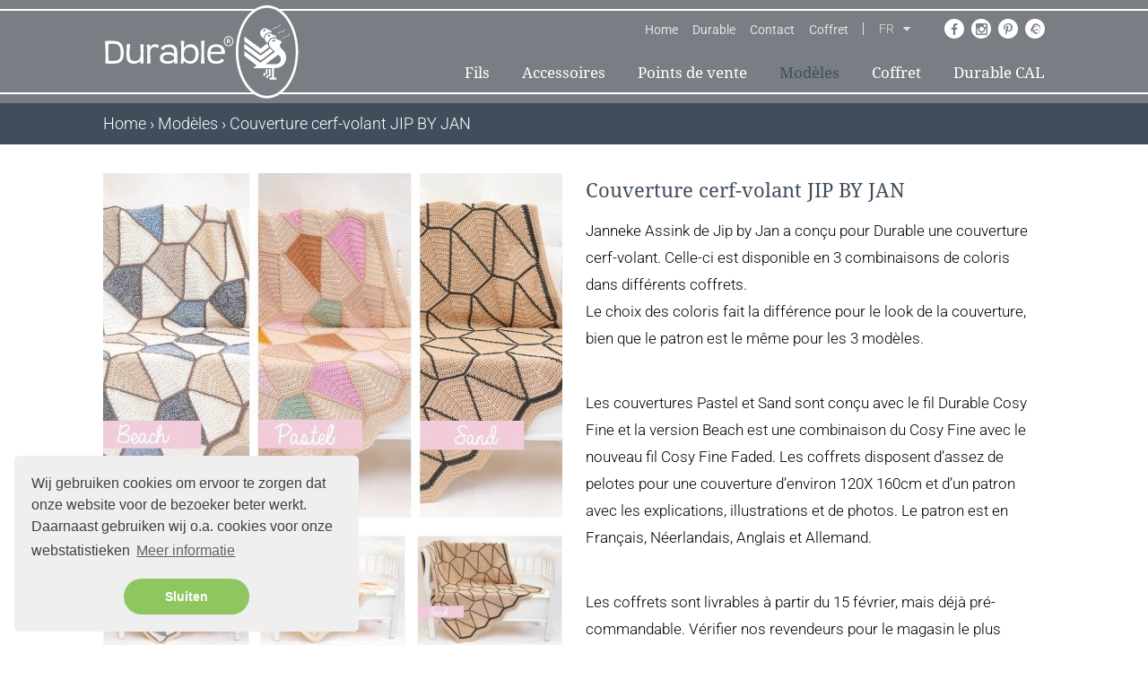

--- FILE ---
content_type: text/html; charset=UTF-8
request_url: https://durableyarn.com/fr/products/564/couverture-cerf-volant-jip-by-jan
body_size: 30932
content:
<!DOCTYPE html>
<!--[if lt IE 7]>
<html class="no-js ie ie6 lte9 lte8 lte7" lang=""> <![endif]-->
<!--[if IE 7]>
<html class="no-js ie ie7 lte9 lte8 lte7" lang=""> <![endif]-->
<!--[if IE 8]>
<html class="no-js ie ie8 lte9 lte8" lang=""> <![endif]-->
<!--[if IE 9]>
<html class="no-js ie ie9 lte9" lang=""> <![endif]-->
<!--[if (gt IE 9)|!(IE)]><!-->
<html class="no-js" lang=""> <!--<![endif]-->
<head>

    <meta charset="utf-8">

    <!-- Changeable page title -->
    <title>Couverture cerf-volant JIP BY JAN | Durable</title>

    <meta name="viewport" content="width=device-width, initial-scale=1.0, user-scalable=0">
<meta name="description" content="Janneke Assink de Jip by Jan a con&ccedil;u pour Durable une couverture cerf-volant. Celle-ci est disponible en 3 combinaisons de coloris dans diff&eacute;rents coffrets.
Le choix des coloris fait la diff&eacute;rence pour le look de la couverture, bien que le patron est le">
<meta name="keywords" content="Couverture cerf-volant JIP BY JAN">
<meta property="og:title" content="Couverture cerf-volant JIP BY JAN"/>
<meta property="og:type" content="product"/>
<meta property="og:url" content="https://durableyarn.com/fr/products/564/couverture-cerf-volant-jip-by-jan"/>
<meta property="og:description" content="Janneke Assink de Jip by Jan a con&ccedil;u pour Durable une couverture cerf-volant. Celle-ci est disponible en 3 combinaisons de coloris dans diff&eacute;rents coffrets.
Le choix des coloris fait la diff&eacute;rence pour le look de la couverture, bien que le patron est le"/>
<meta property="og:image" content="https://durableyarn.com/uploads/images/catalog/product/crop_middle/couverture-cerf-volant-jip-by-jan.jpg"/>
<meta property="og:image:width" content="320"/>
<meta property="og:image:height" content="240"/>
<link rel="canonical" href="https://durableyarn.com/products/564/couverture-cerf-volant-jip-by-jan">
<link rel="stylesheet" href="/modules/core/site/default/cache/catalogproduct-default-print.css" media="print" />
    <style>[class*=col-],.row-full,.row-custom,.row,.container{*zoom:1}[class*=col-]:before,.row-full:before,.row-custom:before,.row:before,.container:before,[class*=col-]:after,.row-full:after,.row-custom:after,.row:after,.container:after{content:" ";display:table}[class*=col-]:after,.row-full:after,.row-custom:after,.row:after,.container:after{clear:both}html,body,div,span,object,iframe,h1,h2,h3,h4,h5,h6,p,blockquote,pre,a,abbr,address,cite,code,del,dfn,em,img,ins,kbd,q,samp,small,strong,sub,sup,var,b,i,dl,dt,dd,ol,ul,li,fieldset,form,label,legend,table,caption,tbody,tfoot,thead,tr,th,td,article,aside,canvas,details,figcaption,figure,footer,header,hgroup,menu,nav,section,summary,time,mark,audio,video{margin:0;padding:0;border:0;vertical-align:baseline;background:transparent}html{font-size:100%;overflow-y:scroll;-webkit-text-size-adjust:100%;-ms-text-size-adjust:100%}body{line-height:1}article,aside,details,figcaption,figure,footer,header,hgroup,menu,nav,section{display:block}nav ul,nav ol{list-style:none;list-style-image:none;margin-left:0}blockquote,q{quotes:none}blockquote:before,blockquote:after,q:before,q:after{content:"";content:none}:focus{outline:0}ins{background-color:#ff9;color:#000;text-decoration:none}mark{background-color:#ff9;color:#000;font-style:italic;font-weight:bold}del{text-decoration:line-through}abbr[title],dfn[title]{border-bottom:1px dotted;cursor:help}hr{display:block;height:0;border:0}table{border-collapse:collapse;border-spacing:0}pre{white-space:pre;white-space:pre-wrap;word-wrap:break-word}input,select{vertical-align:middle}.clearfix:before,.clearfix:after,.cf:before,.cf:after{content:"";display:table}.clearfix:after,.cf:after{clear:both}.clear{clear:both}html,body{height:100%}html{background:#fff}ol,ul{margin-left:20px}hr{border-bottom:1px solid red}h1,h2,h3,h4,h5,h6{font-weight:bold}p{margin-bottom:12px}table{border-collapse:collapse;border-spacing:0}td{vertical-align:top}sub,sup{font-size:75%;line-height:0;position:relative;vertical-align:baseline}sup{top:-0.5em}sub{bottom:-0.25em}img{-ms-interpolation-mode:bicubic;vertical-align:middle;max-width:100%;height:auto}svg:not(:root){overflow:hidden}input,textarea{border:1px solid red}textarea{overflow:auto;vertical-align:top;resize:vertical}button,input,select,textarea{font-size:100%;margin:0;vertical-align:baseline}button::-moz-focus-inner,input::-moz-focus-inner{border:0;padding:0}button,input{line-height:normal}button,input[type=button],input[type=reset],input[type=submit]{cursor:pointer;-webkit-appearance:button}label{cursor:pointer}button[disabled],input[disabled]{cursor:default}legend{border:0;padding:0;white-space:normal}b,strong{font-weight:bold}input[type=text],textarea{-webkit-appearance:none;border-radius:0}input[type=checkbox],input[type=radio]{box-sizing:border-box;padding:0;border:none}input[type=search]{-webkit-appearance:textfield;box-sizing:content-box}input[type=search]::-webkit-search-decoration,input[type=search]::-webkit-search-cancel-button{-webkit-appearance:none}.hide{display:none}html.ie6 .clearfix,html.ie7 .clearfix,html.ie6 .cf,html.ie7 .cf{zoom:1}html.ie7 input[type=checkbox],html.ie7 input[type=radio]{width:13px;height:13px}html.ie7 button,html.ie7 input[type=button],html.ie7 input[type=reset],html.ie7 input[type=submit]{overflow:visible}html.ie7 button,html.ie7 input,html.ie7 select,html.ie7 textarea{vertical-align:middle}html.ie7 legend{margin-left:-7px}html,body{height:100%}html{background:#fff;-webkit-font-smoothing:antialiased}body{height:100%;color:#797e84;font-family:"Roboto",Verdana,sans-serif;font-weight:300;line-height:1.8;font-size:18px}@media screen and (min-width: 767px)and (max-width: 1024px){body{font-size:16px}}@media screen and (max-width: 767px){body{font-size:14px}}a{color:#3a7c9c}a:hover{color:#404e5c;text-decoration:underline}ol,ul{margin:0 0 0 30px}p{margin:0 0 12px 0}hr{border-bottom:1px solid #3a7c9c}h1{font-family:"Droid Serif",Verdana,sans-serif;font-size:24px;color:#404e5c;font-weight:normal;margin-bottom:10px}@media screen and (min-width: 767px)and (max-width: 1024px){h1{font-size:22px}}@media screen and (max-width: 767px){h1{font-size:18px}}h2{font-family:"Droid Serif",Verdana,sans-serif;font-size:24px;color:#404e5c;font-weight:normal;margin-bottom:10px}@media screen and (min-width: 767px)and (max-width: 1024px){h2{font-size:22px}}@media screen and (max-width: 767px){h2{font-size:18px}}h3{font-family:"Droid Serif",Verdana,sans-serif;font-size:22px;color:#404e5c;font-weight:normal;margin-bottom:10px}@media screen and (min-width: 767px)and (max-width: 1024px){h3{font-size:20px}}@media screen and (max-width: 767px){h3{font-size:18px}}table.withForm tr td{padding-bottom:5px;vertical-align:top}table.withForm tr td.withLabel{padding-top:6px;padding-right:10px}.alignCheckbox{position:relative;top:2px}.alignRadio{position:relative;top:1px}.pagination{float:left}.pagination span,.pagination a{background:none repeat scroll 0 0 #ccc;color:#fff;margin-right:5px;padding:2px 5px;display:inline-block;text-decoration:none}.pagination .currPage{background:none repeat scroll 0 0 #797e84}.perPage{float:left}.media-images{overflow:hidden;position:relative}.media-youtube-video{text-align:center;background:#f7f4f4;position:relative;margin-bottom:10px;border:1px solid #f7f4f4}.media-youtube-video img{opacity:1;filter:alpha(opacity=100)}.media-youtube-video:hover img{opacity:.6;filter:alpha(opacity=60)}.media-youtube-video .media-youtube-play{margin:auto auto;width:40px;height:40px;position:absolute;top:0;right:0;bottom:0;left:0}.media-youtube-video .media-youtube-play:before{font-family:FontAwesome;content:"";font-size:24px;color:#fff;padding:15px;transition:color .3s ease-in-out}.media-youtube-video .media-youtube-play:hover:before{color:#3a7c9c;transition:color .3s ease-in-out}.media-header{font-size:20px;margin-bottom:10px}.media-image{text-align:center;background:#f7f4f4;position:relative;border:1px solid #f7f4f4}.media-image img{opacity:1;filter:alpha(opacity=100)}.media-image:hover img{opacity:.6;filter:alpha(opacity=60)}.media-image:hover{cursor:pointer}.media-image:hover .media-image-more{opacity:1;filter:alpha(opacity=100);transition:opacity .3s ease-in-out}.media-image .media-image-more{margin:auto auto;width:30px;height:40px;position:absolute;top:0;right:0;bottom:0;left:0;opacity:0;filter:alpha(opacity=0);transition:opacity .3s ease-in-out}.media-image .media-image-more:before{font-family:FontAwesome;content:"";font-size:24px;color:#fff;transition:color .3s ease-in-out}.media-image .media-image-more:hover{cursor:pointer}.media-image .media-image-more:hover:before{color:#3a7c9c;transition:color .3s ease-in-out}.media-files ul{margin-left:20px}.media-files li{list-style:none}.media-files a{text-decoration:none;color:#3a7c9c}.media-files a:before{font-family:FontAwesome;content:"";font-size:16px;margin-right:10px;color:#3a7c9c;transition:color .3s ease-in-out}.media-files a:hover{cursor:pointer;transition:color .3s ease-in-out;color:#404e5c}.media-files a:hover:before{color:#404e5c;transition:color .3s ease-in-out}.media-files.lightgrey-bg{background-color:#fdf9f9;padding:20px}.media-links ul{margin-left:20px}.media-links li{list-style:none}.media-links a{text-decoration:none;color:#3a7c9c}.media-links a:before{font-family:FontAwesome;content:"";font-size:16px;margin-right:10px;color:#3a7c9c;transition:color .3s ease-in-out}.media-links a:hover{cursor:pointer;transition:color .3s ease-in-out;color:#404e5c}.media-links a:hover:before{color:#404e5c;transition:color .3s ease-in-out}.display-as-header{font-family:"Droid Serif",Verdana,sans-serif;font-size:24px;color:#404e5c;font-weight:normal;margin-bottom:10px}@media screen and (min-width: 767px)and (max-width: 1024px){.display-as-header{font-size:22px}}@media screen and (max-width: 767px){.display-as-header{font-size:18px}}*,*:after,*:before{margin:0;padding:0;box-sizing:border-box}#template-container{min-height:100%;margin:0 auto;position:relative}.container{width:97.6%;max-width:1050px;display:block;margin-left:auto;margin-right:auto}.row{width:102.4%;margin-left:-1.2%;margin-right:-1.2%;margin-top:0;margin-bottom:0}.row-custom{width:101%;margin-left:-0.5%;margin-right:-0.5%}.row-full{width:100%;margin-left:0px;margin-right:0px}[class*=col-]{float:left;width:100%}.col-10{width:7.6%;margin:0 1.2% 2.4% 1.2%}.col-10-full{width:10%;margin:0 0 2.4% 0}.col-12{width:10.1%;margin:0 1.2% 2.4% 1.2%}.col-12-full{width:12.5%;margin:0 0 2.4% 0}.col-15{width:12.6%;margin:0 1.2% 2.4% 1.2%}.col-15-full{width:15%;margin:0 0 2.4% 0}.col-16{width:14.26666667%;margin:0 1.2% 2.4% 1.2%}.col-16-full{width:16.66666667%;margin:0 0 2.4% 0}.col-20{width:17.6%;margin:0 1.2% 2.4% 1.2%}.col-20-full{width:20%;margin:0 0 2.4% 0}.col-25{width:22.6%;margin:0 1.2% 2.4% 1.2%}.col-25-full{width:25%;margin:0 0 2.4% 0}.col-30{width:27.6%;margin:0 1.2% 2.4% 1.2%}.col-30-full{width:30%;margin:0 0 2.4% 0}.col-33{width:30.933333%;margin:0 1.2% 2.4% 1.2%}.col-33-full{width:33.333333%;margin:0 0 2.4% 0}.col-40{width:37.6%;margin:0 1.2% 2.4% 1.2%}.col-40-full{width:40%;margin:0 0 2.4% 0}.col-50{width:47.6%;margin:0 1.2% 2.4% 1.2%}.col-50-full{width:50%;margin:0 0 2.4% 0}.col-60{width:57.6%;margin:0 1.2% 2.4% 1.2%}.col-60-full{width:60%;margin:0 0 2.4% 0}.col-65{width:62.6%;margin:0 1.2% 2.4% 1.2%}.col-65-full{width:65%;margin:0 0 2.4% 0}.col-66{width:64.266667%;margin:0 1.2% 2.4% 1.2%}.col-66-full{width:66.666667%;margin:0 0 2.4% 0}.col-70{width:67.6%;margin:0 1.2% 2.4% 1.2%}.col-70-full{width:70%;margin:0 0 2.4% 0}.col-75{width:72.6%;margin:0 1.2% 2.4% 1.2%}.col-75-full{width:75%;margin:0 0 2.4% 0}.col-80{width:77.6%;margin:0 1.2% 2.4% 1.2%}.col-80-full{width:80%;margin:0 0 2.4% 0}.col-85{width:82.6%;margin:0 1.2% 2.4% 1.2%}.col-85-full{width:85%;margin:0 0 2.4% 0}.col-90{width:87.6%;margin:0 1.2% 2.4% 1.2%}.col-90-full{width:90%;margin:0 0 2.4% 0}.col-100{width:97.6%;margin:0 1.2% 2.4% 1.2%}.col-100-full{width:100%;margin:0 0 2.4% 0}.col-custom-40{margin:0 .5% 1% .5%}.col-custom-50{margin:0 .5% 1% .5%}.col-custom-60{margin:0 .5% 1% .5%}.col-custom-100{margin:0 .5% 1% .5%}@media screen and (min-width: 1440px){.xl-hide{display:none;visibility:hidden}.xl-show{display:block;visibility:visible}}@media screen and (min-width: 1024px)and (max-width: 1439px){.l-hide{display:none;visibility:hidden}.l-show{display:block;visibility:visible}.l-col-10{width:7.6%;margin:0 1.2% 2.4% 1.2%}.l-col-10-full{width:10%;margin:0 0 2.4% 0}.l-col-12{width:10.1%;margin:0 1.2% 2.4% 1.2%}.l-col-12-full{width:12.5%;margin:0 0 2.4% 0}.l-col-15{width:12.6%;margin:0 1.2% 2.4% 1.2%}.l-col-15-full{width:15%;margin:0 0 2.4% 0}.l-col-16{width:14.26666667%;margin:0 1.2% 2.4% 1.2%}.l-col-16-full{width:16.66666667%;margin:0 0 2.4% 0}.l-col-20{width:17.6%;margin:0 1.2% 2.4% 1.2%}.l-col-20-full{width:20%;margin:0 0 2.4% 0}.l-col-25{width:22.6%;margin:0 1.2% 2.4% 1.2%}.l-col-25-full{width:25%;margin:0 0 2.4% 0}.l-col-30{width:27.6%;margin:0 1.2% 2.4% 1.2%}.l-col-30-full{width:30%;margin:0 0 2.4% 0}.l-col-33{width:30.933333%;margin:0 1.2% 2.4% 1.2%}.l-col-33-full{width:33.333333%;margin:0 0 2.4% 0}.l-col-40{width:37.6%;margin:0 1.2% 2.4% 1.2%}.l-col-40-full{width:40%;margin:0 0 2.4% 0}.l-col-50{width:47.6%;margin:0 1.2% 2.4% 1.2%}.l-col-50-full{width:50%;margin:0 0 2.4% 0}.l-col-60{width:57.6%;margin:0 1.2% 2.4% 1.2%}.l-col-60-full{width:60%;margin:0 0 2.4% 0}.l-col-65{width:62.6%;margin:0 1.2% 2.4% 1.2%}.l-col-65-full{width:65%;margin:0 0 2.4% 0}.l-col-66{width:64.266667%;margin:0 1.2% 2.4% 1.2%}.l-col-66-full{width:66.666667%;margin:0 0 2.4% 0}.l-col-70{width:67.6%;margin:0 1.2% 2.4% 1.2%}.l-col-70-full{width:70%;margin:0 0 2.4% 0}.l-col-75{width:72.6%;margin:0 1.2% 2.4% 1.2%}.l-col-75-full{width:75%;margin:0 0 2.4% 0}.l-col-80{width:77.6%;margin:0 1.2% 2.4% 1.2%}.l-col-80-full{width:80%;margin:0 0 2.4% 0}.l-col-85{width:82.6%;margin:0 1.2% 2.4% 1.2%}.l-col-85-full{width:85%;margin:0 0 2.4% 0}.l-col-90{width:87.6%;margin:0 1.2% 2.4% 1.2%}.l-col-90-full{width:90%;margin:0 0 2.4% 0}.l-col-100{width:97.6%;margin:0 1.2% 2.4% 1.2%}.l-col-100-full{width:100%;margin:0 0 2.4% 0}.l-col-custom-40{width:39%;margin:0 .5% 1% .5%}.l-col-custom-50{width:49%;margin:0 .5% 1% .5%}.l-col-custom-60{width:59%;margin:0 .5% 1% .5%}.l-col-custom-100{width:99%;margin:0 .5% 1% .5%}}@media screen and (min-width: 767px)and (max-width: 1024px){.m-hide{display:none;visibility:hidden}.m-show{display:block;visibility:visible}.m-col-10{width:7.6%;margin:0 1.2% 2.4% 1.2%}.m-col-10-full{width:10%;margin:0 0 2.4% 0}.m-col-12{width:10.1%;margin:0 1.2% 2.4% 1.2%}.m-col-12-full{width:12.5%;margin:0 0 2.4% 0}.m-col-15{width:12.6%;margin:0 1.2% 2.4% 1.2%}.m-col-15-full{width:15%;margin:0 0 2.4% 0}.m-col-16{width:14.26666667%;margin:0 1.2% 2.4% 1.2%}.m-col-16-full{width:16.66666667%;margin:0 0 2.4% 0}.m-col-20{width:17.6%;margin:0 1.2% 2.4% 1.2%}.m-col-20-full{width:20%;margin:0 0 2.4% 0}.m-col-25{width:22.6%;margin:0 1.2% 2.4% 1.2%}.m-col-25-full{width:25%;margin:0 0 2.4% 0}.m-col-30{width:27.6%;margin:0 1.2% 2.4% 1.2%}.m-col-30-full{width:30%;margin:0 0 2.4% 0}.m-col-33{width:30.933333%;margin:0 1.2% 2.4% 1.2%}.m-col-33-full{width:33.333333%;margin:0 0 2.4% 0}.m-col-40{width:37.6%;margin:0 1.2% 2.4% 1.2%}.m-col-40-full{width:40%;margin:0 0 2.4% 0}.m-col-50{width:47.6%;margin:0 1.2% 2.4% 1.2%}.m-col-50-full{width:50%;margin:0 0 2.4% 0}.m-col-60{width:57.6%;margin:0 1.2% 2.4% 1.2%}.m-col-60-full{width:60%;margin:0 0 2.4% 0}.m-col-65{width:62.6%;margin:0 1.2% 2.4% 1.2%}.m-col-65-full{width:65%;margin:0 0 2.4% 0}.m-col-66{width:64.266667%;margin:0 1.2% 2.4% 1.2%}.m-col-66-full{width:66.666667%;margin:0 0 2.4% 0}.m-col-70{width:67.6%;margin:0 1.2% 2.4% 1.2%}.m-col-70-full{width:70%;margin:0 0 2.4% 0}.m-col-75{width:72.6%;margin:0 1.2% 2.4% 1.2%}.m-col-75-full{width:75%;margin:0 0 2.4% 0}.m-col-80{width:77.6%;margin:0 1.2% 2.4% 1.2%}.m-col-80-full{width:80%;margin:0 0 2.4% 0}.m-col-85{width:82.6%;margin:0 1.2% 2.4% 1.2%}.m-col-85-full{width:85%;margin:0 0 2.4% 0}.m-col-90{width:87.6%;margin:0 1.2% 2.4% 1.2%}.m-col-90-full{width:90%;margin:0 0 2.4% 0}.m-col-100{width:97.6%;margin:0 1.2% 2.4% 1.2%}.m-col-100-full{width:100%;margin:0 0 2.4% 0}.m-col-custom-40{width:39%;margin:0 .5% 1% .5%}.m-col-custom-50{width:49%;margin:0 .5% 1% .5%}.m-col-custom-60{width:59%;margin:0 .5% 1% .5%}.m-col-custom-100{width:99%;margin:0 .5% 1% .5%}}@media screen and (max-width: 767px){.container{width:94.6%}.s-hide{display:none;visibility:hidden}.s-show{display:block;visibility:visible}}@media screen and (max-width: 767px)and (max-width: 767px){.col-10{width:97.6%}.col-10-full{width:100%}.col-12{width:97.6%}.col-12-full{width:100%}.col-15{width:97.6%}.col-15-full{width:100%}.col-16{width:97.6%}.col-16-full{width:100%}.col-20{width:97.6%}.col-20-full{width:100%}.col-25{width:97.6%}.col-25-full{width:100%}.col-30{width:97.6%}.col-30-full{width:100%}.col-33{width:97.6%}.col-33-full{width:100%}.col-40{width:97.6%}.col-40-full{width:100%}.col-50{width:97.6%}.col-50-full{width:100%}.col-60{width:97.6%}.col-60-full{width:100%}.col-65{width:97.6%}.col-65-full{width:100%}.col-66{width:97.6%}.col-66-full{width:100%}.col-70{width:97.6%}.col-70-full{width:100%}.col-75{width:97.6%}.col-75-full{width:100%}.col-80{width:97.6%}.col-80-full{width:100%}.col-85{width:97.6%}.col-85-full{width:100%}.col-90{width:97.6%}.col-90-full{width:100%}.col-100{width:97.6%}.col-100-full{width:100%}.col-custom-40{width:99%}.col-custom-50{width:99%}.col-custom-60{width:99%}.col-custom-100{width:99%}}@media screen and (max-width: 767px){.s-col-10{width:7.6%;margin:0 1.2% 2.4% 1.2%}.s-col-10-full{width:10%;margin:0 0 2.4% 0}}@media screen and (max-width: 767px){.s-col-12{width:10.1%;margin:0 1.2% 2.4% 1.2%}.s-col-12-full{width:12.5%;margin:0 0 2.4% 0}}@media screen and (max-width: 767px){.s-col-15{width:12.6%;margin:0 1.2% 2.4% 1.2%}.s-col-15-full{width:15%;margin:0 0 2.4% 0}}@media screen and (max-width: 767px){.s-col-16{width:14.26666667%;margin:0 1.2% 2.4% 1.2%}.s-col-16-full{width:16.66666667%;margin:0 0 2.4% 0}}@media screen and (max-width: 767px){.s-col-20{width:17.6%;margin:0 1.2% 2.4% 1.2%}.s-col-20-full{width:20%;margin:0 0 2.4% 0}}@media screen and (max-width: 767px){.s-col-25{width:22.6%;margin:0 1.2% 2.4% 1.2%}.s-col-25-full{width:25%;margin:0 0 2.4% 0}}@media screen and (max-width: 767px){.s-col-30{width:27.6%;margin:0 1.2% 2.4% 1.2%}.s-col-30-full{width:30%;margin:0 0 2.4% 0}}@media screen and (max-width: 767px){.s-col-33{width:30.933333%;margin:0 1.2% 2.4% 1.2%}.s-col-33-full{width:33.333333%;margin:0 0 2.4% 0}}@media screen and (max-width: 767px){.s-col-40{width:37.6%;margin:0 1.2% 2.4% 1.2%}.s-col-40-full{width:40%;margin:0 0 2.4% 0}}@media screen and (max-width: 767px){.s-col-50{width:47.6%;margin:0 1.2% 2.4% 1.2%}.s-col-50-full{width:50%;margin:0 0 2.4% 0}}@media screen and (max-width: 767px){.s-col-60{width:57.6%;margin:0 1.2% 2.4% 1.2%}.s-col-60-full{width:60%;margin:0 0 2.4% 0}}@media screen and (max-width: 767px){.s-col-65{width:62.6%;margin:0 1.2% 2.4% 1.2%}.s-col-65-full{width:65%;margin:0 0 2.4% 0}}@media screen and (max-width: 767px){.s-col-66{width:64.266667%;margin:0 1.2% 2.4% 1.2%}.s-col-66-full{width:66.666667%;margin:0 0 2.4% 0}}@media screen and (max-width: 767px){.s-col-70{width:67.6%;margin:0 1.2% 2.4% 1.2%}.s-col-70-full{width:70%;margin:0 0 2.4% 0}}@media screen and (max-width: 767px){.s-col-75{width:72.6%;margin:0 1.2% 2.4% 1.2%}.s-col-75-full{width:75%;margin:0 0 2.4% 0}}@media screen and (max-width: 767px){.s-col-80{width:77.6%;margin:0 1.2% 2.4% 1.2%}.s-col-80-full{width:80%;margin:0 0 2.4% 0}}@media screen and (max-width: 767px){.s-col-85{width:82.6%;margin:0 1.2% 2.4% 1.2%}.s-col-85-full{width:85%;margin:0 0 2.4% 0}}@media screen and (max-width: 767px){.s-col-90{width:87.6%;margin:0 1.2% 2.4% 1.2%}.s-col-90-full{width:90%;margin:0 0 2.4% 0}}@media screen and (max-width: 767px){.s-col-100{width:97.6%;margin:0 1.2% 2.4% 1.2%}.s-col-100-full{width:100%;margin:0 0 2.4% 0}}@media screen and (max-width: 767px){.s-col-custom-40{width:39%;margin:0 .5% 1% .5%}}@media screen and (max-width: 767px){.s-col-custom-50{width:49%;margin:0 .5% 1% .5%}}@media screen and (max-width: 767px){.s-col-custom-60{width:59%;margin:0 .5% 1% .5%}}@media screen and (max-width: 767px){.s-col-custom-100{width:99%;margin:0 .5% 1% .5%}}@media screen and (max-width: 480px){.container{width:94.6%}.xs-hide{display:none;visibility:hidden}.xs-show{display:block;visibility:visible}.xs-col-10{width:7.6%;margin:0 1.2% 2.4% 1.2%}.xs-col-10-full{width:10%;margin:0 0 2.4% 0}.xs-col-12{width:10.1%;margin:0 1.2% 2.4% 1.2%}.xs-col-12-full{width:12.5%;margin:0 0 2.4% 0}.xs-col-15{width:12.6%;margin:0 1.2% 2.4% 1.2%}.xs-col-15-full{width:15%;margin:0 0 2.4% 0}.xs-col-16{width:14.26666667%;margin:0 1.2% 2.4% 1.2%}.xs-col-16-full{width:16.66666667%;margin:0 0 2.4% 0}.xs-col-20{width:17.6%;margin:0 1.2% 2.4% 1.2%}.xs-col-20-full{width:20%;margin:0 0 2.4% 0}.xs-col-25{width:22.6%;margin:0 1.2% 2.4% 1.2%}.xs-col-25-full{width:25%;margin:0 0 2.4% 0}.xs-col-30{width:27.6%;margin:0 1.2% 2.4% 1.2%}.xs-col-30-full{width:30%;margin:0 0 2.4% 0}.xs-col-33{width:30.933333%;margin:0 1.2% 2.4% 1.2%}.xs-col-33-full{width:33.333333%;margin:0 0 2.4% 0}.xs-col-40{width:37.6%;margin:0 1.2% 2.4% 1.2%}.xs-col-40-full{width:40%;margin:0 0 2.4% 0}.xs-col-50{width:47.6%;margin:0 1.2% 2.4% 1.2%}.xs-col-50-full{width:50%;margin:0 0 2.4% 0}.xs-col-60{width:57.6%;margin:0 1.2% 2.4% 1.2%}.xs-col-60-full{width:60%;margin:0 0 2.4% 0}.xs-col-65{width:62.6%;margin:0 1.2% 2.4% 1.2%}.xs-col-65-full{width:65%;margin:0 0 2.4% 0}.xs-col-66{width:64.266667%;margin:0 1.2% 2.4% 1.2%}.xs-col-66-full{width:66.666667%;margin:0 0 2.4% 0}.xs-col-70{width:67.6%;margin:0 1.2% 2.4% 1.2%}.xs-col-70-full{width:70%;margin:0 0 2.4% 0}.xs-col-75{width:72.6%;margin:0 1.2% 2.4% 1.2%}.xs-col-75-full{width:75%;margin:0 0 2.4% 0}.xs-col-80{width:77.6%;margin:0 1.2% 2.4% 1.2%}.xs-col-80-full{width:80%;margin:0 0 2.4% 0}.xs-col-85{width:82.6%;margin:0 1.2% 2.4% 1.2%}.xs-col-85-full{width:85%;margin:0 0 2.4% 0}.xs-col-90{width:87.6%;margin:0 1.2% 2.4% 1.2%}.xs-col-90-full{width:90%;margin:0 0 2.4% 0}.xs-col-100{width:97.6%;margin:0 1.2% 2.4% 1.2%}.xs-col-100-full{width:100%;margin:0 0 2.4% 0}.xs-col-custom-40{width:39%;margin:0 .5% 1% .5%}.xs-col-custom-50{width:49%;margin:0 .5% 1% .5%}.xs-col-custom-60{width:59%;margin:0 .5% 1% .5%}.xs-col-custom-100{width:99%;margin:0 .5% 1% .5%}}#header{position:relative;background:#797e84;transition:all .3s ease-in-out}#header:before{content:"";position:absolute;display:block;height:2px;top:10px;z-index:0;background-color:#fff;left:0;right:0}@media screen and (max-width: 767px){#header:before{top:30px}}@media screen and (max-width: 480px){#header:before{top:30px}}#header:after{content:"";position:absolute;display:block;height:2px;bottom:10px;z-index:0;background-color:#fff;left:0;right:0}@media screen and (max-width: 767px){#header{min-height:110px;margin-top:-19px}}#header .top-bar{display:flex;align-items:center;position:absolute;right:0;bottom:72px}@media screen and (max-width: 767px){#header .top-bar{display:none}}#header .top-menu{position:relative;display:inline-block}#header .top-menu ul{list-style:none;margin-left:0}#header .top-menu ul li{float:left;position:relative;line-height:14px}#header .top-menu ul li.is-active a{color:#404e5c}#header .top-menu ul li a{padding:0 8px;display:inline-block;font-size:14px;color:#e2e2e2;text-decoration:none;font-weight:400;transition:all .3s ease-in-out}#header .top-menu ul li a:hover{text-decoration:none;color:#404e5c}#header .top-language{color:#e2e2e2;position:relative;display:inline-block;margin-left:7.5px;padding-left:17.5px;border-left:1px solid #e2e2e2}#header .top-language .language-select{font-size:14px;line-height:14px;position:relative;min-width:35px;cursor:pointer}#header .top-language .language-select:after{content:"";font-family:FontAwesome;position:absolute;display:inline-block;right:0;transition:all .3s ease-in-out}#header .top-language .language-select:hover .current,#header .top-language .language-select:hover:after{color:#404e5c}#header .top-language .language-select:hover .languages{display:block}#header .top-language .language-select .current{transition:all .3s ease-in-out}#header .top-language .language-select .languages{display:none;position:absolute;left:-2px;background-color:#797e84;border:1px solid #fff;z-index:2;padding:5px 0}#header .top-language .language-select .languages span{display:block;padding:5px 10px;cursor:pointer;transition:all .3s ease-in-out}#header .top-language .language-select .languages span:hover{color:#404e5c}#header .top-actions{position:relative;display:inline-block;margin-left:20px;line-height:14px}#header .top-actions i{font-size:16px}#header .top-actions .fa-user{font-size:18px}#header .top-actions .fa.fa-user,#header .top-actions .fa.fa-sign-out{position:relative;margin-right:7px;top:1px}#header .top-actions a{color:#fff;text-decoration:none;transition:all .3s ease-in-out}#header .top-actions a:hover{color:#404e5c}#header .header-logo-container{position:absolute;display:inline-block;z-index:2}#header .mobile-buttons{display:flex;border-top:1px solid #fff;justify-content:space-between}#header .mobile-social-media-options{display:none}@media screen and (max-width: 767px){#header .mobile-social-media-options{display:flex;padding:10px}#header .mobile-social-media-options i{display:inline-block;height:25px;width:25px;margin:0 2px;text-align:center;font-size:14px;line-height:22px;border-radius:25px;background-color:#3a7c9c;color:#fff;border:1px solid #fff}#header .mobile-social-media-options i.active{background-color:#fff;color:#3a7c9c}#header .mobile-social-media-options a.ravelryLink{display:flex;background-image:url("/modules/core/site/default/images/layout/social_ravelry-active.png");background-repeat:no-repeat;background-position:center center;border-radius:25px;border:1px solid #fff;width:25px;height:25px;transition:all .3s ease-in-out}}#header .mobile-language-select{display:none;background-color:#3a7c9c;padding:10px}@media screen and (max-width: 767px){#header .mobile-language-select{display:flex}#header .mobile-language-select span{cursor:pointer;display:inline-block;height:25px;width:25px;margin:0 2px;text-align:center;font-size:16px;line-height:22px;border-radius:25px;background-color:#3a7c9c;color:#fff;border:1px solid #fff}#header .mobile-language-select span.active{background-color:#fff;color:#3a7c9c}}#header .container{position:relative;min-height:115px}#header .container #header-language-select{position:absolute;padding-right:5px;top:0;right:10px}@media screen and (max-width: 767px){#header .container #header-language-select{display:none}}#header .container #header-language-select img{cursor:pointer;margin-left:5px;opacity:.5}#header .container #header-language-select img.active{opacity:1}@media screen and (max-width: 767px){#header .container{height:59px;min-height:0}}#header .container #social-media-options{margin-left:30px}#header .container #social-media-options div{float:left;width:22px;height:22px;border-radius:50%;background:#fff;text-align:center;margin-left:8px;transition:all .3s ease-in-out}#header .container #social-media-options div:hover{background:#404e5c;color:#fff;transition:all .3s ease-in-out}#header .container #social-media-options div:hover i{background:#404e5c;color:#fff;transition:all .3s ease-in-out}#header .container #social-media-options div a{display:block}#header .container #social-media-options div a.ravelryLink{background-image:url("/modules/core/site/default/images/layout/social_ravelry.png");background-repeat:no-repeat;background-position:center center;width:22px;height:22px;transition:all .3s ease-in-out}#header .container #social-media-options div a.ravelryLink:hover{background-image:url("/modules/core/site/default/images/layout/social_ravelry-active.png");background-position:center center;width:22px;height:22px;transition:all .3s ease-in-out}#header .container #social-media-options div i{position:relative;bottom:5px;font-size:14px;text-align:center;color:#797e84;transition:all .3s ease-in-out}@media screen and (max-width: 767px){#header .container #social-media-options div i{bottom:-2px}}@media screen and (min-width: 767px)and (max-width: 1024px){#header .container #social-media-options div i{bottom:3px}}#header .container #social-media-options div i.fa-instagram{left:.5px;bottom:5px;font-size:15px}@media screen and (min-width: 767px)and (max-width: 1024px){#header .container #social-media-options div i.fa-instagram{bottom:3px}}#header.is-sticky{position:fixed;left:0;right:0;top:0;z-index:999;transition:background .3s ease-in-out}.header-pusher{height:92px;display:none}.header-logo{display:block;text-align:left;text-decoration:none;margin-top:4px}@media screen and (max-width: 767px){.header-logo img{position:relative;top:22px;max-width:164px}}#navigation{float:right;position:absolute;top:61px;right:0}#navigation ul li{float:left;position:relative}#navigation ul li:last-of-type a{padding-right:0}#navigation ul li a{font-family:"Droid Serif",sans-serif;font-size:18px;font-weight:300;display:block;padding:5px 18px;color:#fff;margin-bottom:5px;text-decoration:none;transition:all .3s ease-in-out}@media screen and (min-width: 1024px)and (max-width: 1439px){#navigation ul li a{font-size:17px}}@media screen and (min-width: 767px)and (max-width: 1024px){#navigation ul li a{margin-left:0;padding:5px;font-size:14px}}#navigation ul li a:hover{color:#404e5c;text-decoration:none;transition:all .3s ease-in-out}#navigation ul li.is-active a{color:#404e5c;text-decoration:none;transition:all .3s ease-in-out}#navigation ul ul{display:none}@media screen and (min-width: 1440px){#navigation{display:block !important}}@media screen and (min-width: 1024px)and (max-width: 1439px){#navigation{display:block !important}}@media screen and (min-width: 767px)and (max-width: 1024px){#navigation{display:block !important}}@media screen and (max-width: 767px){#navigation{display:none;position:absolute;left:0;right:0;z-index:9999;background:#3a7c9c;top:110px;margin-top:0}#navigation ul li{float:none}#navigation ul li a{background:none;margin:0;padding:10px}}.navigation-icon{display:none}@media screen and (max-width: 767px){.navigation-icon{display:block;position:absolute;right:15px;top:55px}}.navigation-icon.is-active{background-position:center center}.navigation-icon.is-active:before{font-family:FontAwesome;content:"";font-size:28px;line-height:.8}.navigation-breadcrumbs{background:#404e5c;padding:7px 0px;color:#fff}.navigation-breadcrumbs a{color:#fff;text-decoration:none}.navigation-breadcrumbs a:hover{text-decoration:none}.navigation-sub ul li a{background:#fff;border:1px dashed #3a7c9c;display:block;color:#3a7c9c;margin-bottom:5px;font-weight:400;text-decoration:none;padding:5px 10px;transition:all .3s ease-in-out}.navigation-sub ul li a:hover{text-decoration:none;padding:5px 15px;transition:all .3s ease-in-out}.navigation-sub ul li a.active{text-decoration:none}.navigation-sub ul li a.js-has-children.css-arrow-down:after{transform:rotate(90deg);transition:all .5s ease-in-out}.navigation-sub ul li a.js-has-children:after{content:"";font-family:"FontAwesome";font-size:18px;text-align:right;float:right;padding:2px 0 0;transition:all .5s ease-in-out}.navigation-sub ul ul{margin-left:10px}.navigation-sub-mobile select{-webkit-appearance:none;display:none}@media screen and (max-width: 767px){.navigation-sub-mobile select{display:inline-block}}.navigation-sub-image ul li{position:relative;transition:all .3s ease-in-out}.navigation-sub-image ul li:hover{top:-10px;transition:all .3s ease-in-out}.navigation-sub-image ul li a{background:#797e84;display:block;color:#fff;text-decoration:none;padding:0;transition:all .3s ease-in-out}.navigation-sub-image ul li a:hover p{background:#3a7c9c;text-decoration:none;color:#fff;transition:all .3s ease-in-out}.navigation-sub-image ul li a p{padding:5px 10px;transition:all .3s ease-in-out}.navigation-sub-image ul li a.active{background:#3a7c9c;text-decoration:none;color:#fff}.navigation-sub-image ul ul{margin-left:10px}.navigation-sub-image.yarns-container ul li{padding:10px;border:1px dashed #3a7c9c;transition:all .3s ease-in-out}.navigation-sub-image.yarns-container ul li:hover p{color:#404e5c;transition:all .3s ease-in-out}.navigation-sub-image.yarns-container ul li a{text-align:center;font-size:24px}.navigation-sub-image.yarns-container ul li a p{background:#fff;color:#3a7c9c;padding:12px 10px 6px;text-align:left;font-family:"Droid Serif",serif;margin:0;position:relative}.navigation-sub-image.yarns-container ul li a p:after{content:"";font-family:"FontAwesome";font-size:18px;text-align:right;float:right;padding:6px 0 0}select,textarea,input[type=text],input[type=password],input[type=datetime],input[type=datetime-local],input[type=date],input[type=month],input[type=time],input[type=week],input[type=number],input[type=email],input[type=url],input[type=search],input[type=tel],input[type=color],input[type=button]{padding:3px 4px;border:1px solid #ccc}input[type=submit]{padding:3px 4px;border:1px solid #ccc}select{padding:2px 4px}select.error,textarea.error,input[type=text].error,input[type=password].error,input[type=datetime].error,input[type=datetime-local].error,input[type=date].error,input[type=month].error,input[type=time].error,input[type=week].error,input[type=number].error,input[type=email].error,input[type=url].error,input[type=search].error,input[type=tel].error,input[type=color].error{background-color:#fedfdf}.form-errors{display:none;margin-bottom:20px;padding:10px 15px;background:#fedfdf;border:1px solid #f93a3a;color:#797e84}.form-errors .title{color:#f93a3a;margin-bottom:10px;font-weight:bold;font-size:1.2em}.form-errors label{float:none;width:100%;height:auto}.form-errors ul{margin-left:15px}.form-errors ul li{background:none !important;list-style:square;padding:0}.statusUpdate{background:#fedfdf;padding:5px;margin:5px 0;display:none}.form-input,.form-select,.form-text{padding:5px 10px !important;color:#797e84;font-family:"Roboto",Verdana,sans-serif !important;font-weight:300 !important;line-height:1.8 !important;font-size:18px;border:1px solid #ccc;transition:all .3s ease-in-out}@media screen and (min-width: 767px)and (max-width: 1024px){.form-input,.form-select,.form-text{font-size:16px}}@media screen and (max-width: 767px){.form-input,.form-select,.form-text{font-size:14px}}.form-input.error,.form-select.error,.form-text.error{border:1px solid #f93a3a !important;transition:all .3s ease-in-out}.form-input.valid,.form-select.valid,.form-text.valid{border:1px solid #97bf0d !important;transition:all .3s ease-in-out}.form-input:focus,.form-select:focus,.form-text:focus{border:1px solid #3a7c9c !important;transition:all .3s ease-in-out}.form-input.no-border,.form-select.no-border,.form-text.no-border{border:0px !important}.form-submit{background:#797e84;padding:12px 10px !important;color:#fff;transition:all .3s ease-in-out}.form-submit:hover{color:#fff;background:#3a7c9c;transition:all .3s ease-in-out}.form-submit.no-border{border:0px !important}.form-label{display:block;padding-top:5px}.btn,.button{background-color:#3a7c9c;color:#fff;padding:7px 12px;margin-bottom:10px;display:inline-block;text-decoration:none;transition:all .3s ease-in-out}@media screen and (max-width: 767px){.btn,.button{display:block;text-align:center}}.btn:hover,.button:hover{opacity:.8;filter:alpha(opacity=80);transition:all .3s ease-in-out}.btn.file,.button.file{color:#fff !important}.btn.file:before,.btn.file i,.button.file:before,.button.file i{color:#fff !important}#footer{position:absolute;bottom:0px;left:0px;right:0px;font-size:16px}.footer-pusher{height:129px}.footer-container-line{padding:1px 0;border:1px dashed #797e84}.footer-container{padding:70px 0px;background:#797e84;color:#fff}.footer-copyright{color:#797e84;padding:20px 0px}.footer-info-header{color:#fff;margin-bottom:15px;font-size:22px;font-family:"Droid Serif",serif}@media screen and (min-width: 767px)and (max-width: 1024px){.footer-info-header{font-size:20px}}@media screen and (max-width: 767px){.footer-info-header{font-size:20px;margin-bottom:0px}}.footer-info-links ul{margin-left:0px;list-style:none}@media screen and (max-width: 767px){.footer-info-links{margin-bottom:20px}}.footer-info-links a{display:inline-block;color:#fff;text-decoration:none;transition:color .3s ease-in-out}.footer-info-links a:hover{transition:color .3s ease-in-out;color:#404e5c}.footer-contact-info p{margin:0px}.footer-contact-info .mail:before{margin-right:10px;font-size:20px;font-family:FontAwesome;color:#fff;transition:color .3s ease-in-out;content:""}.footer-contact-info .phone:before{margin-right:10px;font-size:20px;font-family:FontAwesome;color:#fff;transition:color .3s ease-in-out;content:""}.footer-contact-info a{display:inline-block;color:#fff;text-decoration:none;transition:color .3s ease-in-out}.footer-contact-info a:hover{transition:color .3s ease-in-out;color:#404e5c}.float-left{float:left}.float-right{float:right}.no-float{float:none}.margin-auto{float:none !important;margin:0 auto}.full{width:100%}.no-margin{margin:0 !important}.no-margin-bottom{margin-bottom:0 !important}.pointer{cursor:pointer}.unselectable{-moz-user-select:-moz-none;-khtml-user-select:none;-webkit-user-select:none;-o-user-select:none}.margin-top-5px{margin-top:5px}.margin-top-10px{margin-top:10px}.margin-top-20px{margin-top:20px}.margin-bottom-5px{margin-bottom:5px}.margin-bottom-10px{margin-bottom:10px}.margin-bottom-20px{margin-bottom:20px}.margin-bottom-30px{margin-bottom:30px}.box-sizing{box-sizing:border-box;-moz-box-sizing:border-box;-webkit-box-sizing:border-box}.full-width{width:100%;box-sizing:border-box;-moz-box-sizing:border-box;-webkit-box-sizing:border-box}.align-center{text-align:center}.align-left{text-align:left}.align-right{text-align:right}.position-relative{position:relative}.position-absolute{position:absolute}.position-fixed{position:fixed}.center-items{display:flex;flex-wrap:wrap;justify-content:center;flex-wrap:wrap}@media screen and (max-width: 767px){.center-items{display:block}}/*!
 *  Font Awesome 4.5.0 by @davegandy - http://fontawesome.io - @fontawesome
 *  License - http://fontawesome.io/license (Font: SIL OFL 1.1, CSS: MIT License)
 */@font-face{font-family:"FontAwesome";src:url("/modules/core/site/default/css/../fonts/fontawesome-webfont.eot?v=4.5.0");src:url("/modules/core/site/default/css/../fonts/fontawesome-webfont.eot?#iefix&v=4.5.0") format("embedded-opentype"),url("/modules/core/site/default/css/../fonts/fontawesome-webfont.woff2?v=4.5.0") format("woff2"),url("/modules/core/site/default/css/../fonts/fontawesome-webfont.woff?v=4.5.0") format("woff"),url("/modules/core/site/default/css/../fonts/fontawesome-webfont.ttf?v=4.5.0") format("truetype"),url("/modules/core/site/default/css/../fonts/fontawesome-webfont.svg?v=4.5.0#fontawesomeregular") format("svg");font-weight:normal;font-style:normal}.fa{display:inline-block;font:normal normal normal 14px/1 FontAwesome;font-size:inherit;text-rendering:auto;-webkit-font-smoothing:antialiased;-moz-osx-font-smoothing:grayscale}.fa-lg{font-size:1.3333333333em;line-height:.75em;vertical-align:-15%}.fa-2x{font-size:2em}.fa-3x{font-size:3em}.fa-4x{font-size:4em}.fa-5x{font-size:5em}.fa-fw{width:1.2857142857em;text-align:center}.fa-ul{padding-left:0;margin-left:2.1428571429em;list-style-type:none}.fa-ul>li{position:relative}.fa-li{position:absolute;left:-2.1428571429em;width:2.1428571429em;top:.1428571429em;text-align:center}.fa-li.fa-lg{left:-1.8571428571em}.fa-border{padding:.2em .25em .15em;border:solid .08em #eee;border-radius:.1em}.fa-pull-left{float:left}.fa-pull-right{float:right}.fa.fa-pull-left{margin-right:.3em}.fa.fa-pull-right{margin-left:.3em}.pull-right{float:right}.pull-left{float:left}.fa.pull-left{margin-right:.3em}.fa.pull-right{margin-left:.3em}.fa-spin{-webkit-animation:fa-spin 2s infinite linear;animation:fa-spin 2s infinite linear}.fa-pulse{-webkit-animation:fa-spin 1s infinite steps(8);animation:fa-spin 1s infinite steps(8)}@-webkit-keyframes fa-spin{0%{transform:rotate(0deg)}100%{transform:rotate(359deg)}}@keyframes fa-spin{0%{transform:rotate(0deg)}100%{transform:rotate(359deg)}}.fa-rotate-90{filter:progid:DXImageTransform.Microsoft.BasicImage(rotation=1);transform:rotate(90deg)}.fa-rotate-180{filter:progid:DXImageTransform.Microsoft.BasicImage(rotation=2);transform:rotate(180deg)}.fa-rotate-270{filter:progid:DXImageTransform.Microsoft.BasicImage(rotation=3);transform:rotate(270deg)}.fa-flip-horizontal{filter:progid:DXImageTransform.Microsoft.BasicImage(rotation=0);transform:scale(-1, 1)}.fa-flip-vertical{filter:progid:DXImageTransform.Microsoft.BasicImage(rotation=2);transform:scale(1, -1)}:root .fa-rotate-90,:root .fa-rotate-180,:root .fa-rotate-270,:root .fa-flip-horizontal,:root .fa-flip-vertical{-webkit-filter:none;filter:none}.fa-stack{position:relative;display:inline-block;width:2em;height:2em;line-height:2em;vertical-align:middle}.fa-stack-1x,.fa-stack-2x{position:absolute;left:0;width:100%;text-align:center}.fa-stack-1x{line-height:inherit}.fa-stack-2x{font-size:2em}.fa-inverse{color:#fff}.fa-glass:before{content:""}.fa-music:before{content:""}.fa-search:before{content:""}.fa-envelope-o:before{content:""}.fa-heart:before{content:""}.fa-star:before{content:""}.fa-star-o:before{content:""}.fa-user:before{content:""}.fa-film:before{content:""}.fa-th-large:before{content:""}.fa-th:before{content:""}.fa-th-list:before{content:""}.fa-check:before{content:""}.fa-remove:before,.fa-close:before,.fa-times:before{content:""}.fa-search-plus:before{content:""}.fa-search-minus:before{content:""}.fa-power-off:before{content:""}.fa-signal:before{content:""}.fa-gear:before,.fa-cog:before{content:""}.fa-trash-o:before{content:""}.fa-home:before{content:""}.fa-file-o:before{content:""}.fa-clock-o:before{content:""}.fa-road:before{content:""}.fa-download:before{content:""}.fa-arrow-circle-o-down:before{content:""}.fa-arrow-circle-o-up:before{content:""}.fa-inbox:before{content:""}.fa-play-circle-o:before{content:""}.fa-rotate-right:before,.fa-repeat:before{content:""}.fa-refresh:before{content:""}.fa-list-alt:before{content:""}.fa-lock:before{content:""}.fa-flag:before{content:""}.fa-headphones:before{content:""}.fa-volume-off:before{content:""}.fa-volume-down:before{content:""}.fa-volume-up:before{content:""}.fa-qrcode:before{content:""}.fa-barcode:before{content:""}.fa-tag:before{content:""}.fa-tags:before{content:""}.fa-book:before{content:""}.fa-bookmark:before{content:""}.fa-print:before{content:""}.fa-camera:before{content:""}.fa-font:before{content:""}.fa-bold:before{content:""}.fa-italic:before{content:""}.fa-text-height:before{content:""}.fa-text-width:before{content:""}.fa-align-left:before{content:""}.fa-align-center:before{content:""}.fa-align-right:before{content:""}.fa-align-justify:before{content:""}.fa-list:before{content:""}.fa-dedent:before,.fa-outdent:before{content:""}.fa-indent:before{content:""}.fa-video-camera:before{content:""}.fa-photo:before,.fa-image:before,.fa-picture-o:before{content:""}.fa-pencil:before{content:""}.fa-map-marker:before{content:""}.fa-adjust:before{content:""}.fa-tint:before{content:""}.fa-edit:before,.fa-pencil-square-o:before{content:""}.fa-share-square-o:before{content:""}.fa-check-square-o:before{content:""}.fa-arrows:before{content:""}.fa-step-backward:before{content:""}.fa-fast-backward:before{content:""}.fa-backward:before{content:""}.fa-play:before{content:""}.fa-pause:before{content:""}.fa-stop:before{content:""}.fa-forward:before{content:""}.fa-fast-forward:before{content:""}.fa-step-forward:before{content:""}.fa-eject:before{content:""}.fa-chevron-left:before{content:""}.fa-chevron-right:before{content:""}.fa-plus-circle:before{content:""}.fa-minus-circle:before{content:""}.fa-times-circle:before{content:""}.fa-check-circle:before{content:""}.fa-question-circle:before{content:""}.fa-info-circle:before{content:""}.fa-crosshairs:before{content:""}.fa-times-circle-o:before{content:""}.fa-check-circle-o:before{content:""}.fa-ban:before{content:""}.fa-arrow-left:before{content:""}.fa-arrow-right:before{content:""}.fa-arrow-up:before{content:""}.fa-arrow-down:before{content:""}.fa-mail-forward:before,.fa-share:before{content:""}.fa-expand:before{content:""}.fa-compress:before{content:""}.fa-plus:before{content:""}.fa-minus:before{content:""}.fa-asterisk:before{content:""}.fa-exclamation-circle:before{content:""}.fa-gift:before{content:""}.fa-leaf:before{content:""}.fa-fire:before{content:""}.fa-eye:before{content:""}.fa-eye-slash:before{content:""}.fa-warning:before,.fa-exclamation-triangle:before{content:""}.fa-plane:before{content:""}.fa-calendar:before{content:""}.fa-random:before{content:""}.fa-comment:before{content:""}.fa-magnet:before{content:""}.fa-chevron-up:before{content:""}.fa-chevron-down:before{content:""}.fa-retweet:before{content:""}.fa-shopping-cart:before{content:""}.fa-folder:before{content:""}.fa-folder-open:before{content:""}.fa-arrows-v:before{content:""}.fa-arrows-h:before{content:""}.fa-bar-chart-o:before,.fa-bar-chart:before{content:""}.fa-twitter-square:before{content:""}.fa-facebook-square:before{content:""}.fa-camera-retro:before{content:""}.fa-key:before{content:""}.fa-gears:before,.fa-cogs:before{content:""}.fa-comments:before{content:""}.fa-thumbs-o-up:before{content:""}.fa-thumbs-o-down:before{content:""}.fa-star-half:before{content:""}.fa-heart-o:before{content:""}.fa-sign-out:before{content:""}.fa-linkedin-square:before{content:""}.fa-thumb-tack:before{content:""}.fa-external-link:before{content:""}.fa-sign-in:before{content:""}.fa-trophy:before{content:""}.fa-github-square:before{content:""}.fa-upload:before{content:""}.fa-lemon-o:before{content:""}.fa-phone:before{content:""}.fa-square-o:before{content:""}.fa-bookmark-o:before{content:""}.fa-phone-square:before{content:""}.fa-twitter:before{content:""}.fa-facebook-f:before,.fa-facebook:before{content:""}.fa-github:before{content:""}.fa-unlock:before{content:""}.fa-credit-card:before{content:""}.fa-feed:before,.fa-rss:before{content:""}.fa-hdd-o:before{content:""}.fa-bullhorn:before{content:""}.fa-bell:before{content:""}.fa-certificate:before{content:""}.fa-hand-o-right:before{content:""}.fa-hand-o-left:before{content:""}.fa-hand-o-up:before{content:""}.fa-hand-o-down:before{content:""}.fa-arrow-circle-left:before{content:""}.fa-arrow-circle-right:before{content:""}.fa-arrow-circle-up:before{content:""}.fa-arrow-circle-down:before{content:""}.fa-globe:before{content:""}.fa-wrench:before{content:""}.fa-tasks:before{content:""}.fa-filter:before{content:""}.fa-briefcase:before{content:""}.fa-arrows-alt:before{content:""}.fa-group:before,.fa-users:before{content:""}.fa-chain:before,.fa-link:before{content:""}.fa-cloud:before{content:""}.fa-flask:before{content:""}.fa-cut:before,.fa-scissors:before{content:""}.fa-copy:before,.fa-files-o:before{content:""}.fa-paperclip:before{content:""}.fa-save:before,.fa-floppy-o:before{content:""}.fa-square:before{content:""}.fa-navicon:before,.fa-reorder:before,.fa-bars:before{content:""}.fa-list-ul:before{content:""}.fa-list-ol:before{content:""}.fa-strikethrough:before{content:""}.fa-underline:before{content:""}.fa-table:before{content:""}.fa-magic:before{content:""}.fa-truck:before{content:""}.fa-pinterest:before{content:""}.fa-pinterest-square:before{content:""}.fa-google-plus-square:before{content:""}.fa-google-plus:before{content:""}.fa-money:before{content:""}.fa-caret-down:before{content:""}.fa-caret-up:before{content:""}.fa-caret-left:before{content:""}.fa-caret-right:before{content:""}.fa-columns:before{content:""}.fa-unsorted:before,.fa-sort:before{content:""}.fa-sort-down:before,.fa-sort-desc:before{content:""}.fa-sort-up:before,.fa-sort-asc:before{content:""}.fa-envelope:before{content:""}.fa-linkedin:before{content:""}.fa-rotate-left:before,.fa-undo:before{content:""}.fa-legal:before,.fa-gavel:before{content:""}.fa-dashboard:before,.fa-tachometer:before{content:""}.fa-comment-o:before{content:""}.fa-comments-o:before{content:""}.fa-flash:before,.fa-bolt:before{content:""}.fa-sitemap:before{content:""}.fa-umbrella:before{content:""}.fa-paste:before,.fa-clipboard:before{content:""}.fa-lightbulb-o:before{content:""}.fa-exchange:before{content:""}.fa-cloud-download:before{content:""}.fa-cloud-upload:before{content:""}.fa-user-md:before{content:""}.fa-stethoscope:before{content:""}.fa-suitcase:before{content:""}.fa-bell-o:before{content:""}.fa-coffee:before{content:""}.fa-cutlery:before{content:""}.fa-file-text-o:before{content:""}.fa-building-o:before{content:""}.fa-hospital-o:before{content:""}.fa-ambulance:before{content:""}.fa-medkit:before{content:""}.fa-fighter-jet:before{content:""}.fa-beer:before{content:""}.fa-h-square:before{content:""}.fa-plus-square:before{content:""}.fa-angle-double-left:before{content:""}.fa-angle-double-right:before{content:""}.fa-angle-double-up:before{content:""}.fa-angle-double-down:before{content:""}.fa-angle-left:before{content:""}.fa-angle-right:before{content:""}.fa-angle-up:before{content:""}.fa-angle-down:before{content:""}.fa-desktop:before{content:""}.fa-laptop:before{content:""}.fa-tablet:before{content:""}.fa-mobile-phone:before,.fa-mobile:before{content:""}.fa-circle-o:before{content:""}.fa-quote-left:before{content:""}.fa-quote-right:before{content:""}.fa-spinner:before{content:""}.fa-circle:before{content:""}.fa-mail-reply:before,.fa-reply:before{content:""}.fa-github-alt:before{content:""}.fa-folder-o:before{content:""}.fa-folder-open-o:before{content:""}.fa-smile-o:before{content:""}.fa-frown-o:before{content:""}.fa-meh-o:before{content:""}.fa-gamepad:before{content:""}.fa-keyboard-o:before{content:""}.fa-flag-o:before{content:""}.fa-flag-checkered:before{content:""}.fa-terminal:before{content:""}.fa-code:before{content:""}.fa-mail-reply-all:before,.fa-reply-all:before{content:""}.fa-star-half-empty:before,.fa-star-half-full:before,.fa-star-half-o:before{content:""}.fa-location-arrow:before{content:""}.fa-crop:before{content:""}.fa-code-fork:before{content:""}.fa-unlink:before,.fa-chain-broken:before{content:""}.fa-question:before{content:""}.fa-info:before{content:""}.fa-exclamation:before{content:""}.fa-superscript:before{content:""}.fa-subscript:before{content:""}.fa-eraser:before{content:""}.fa-puzzle-piece:before{content:""}.fa-microphone:before{content:""}.fa-microphone-slash:before{content:""}.fa-shield:before{content:""}.fa-calendar-o:before{content:""}.fa-fire-extinguisher:before{content:""}.fa-rocket:before{content:""}.fa-maxcdn:before{content:""}.fa-chevron-circle-left:before{content:""}.fa-chevron-circle-right:before{content:""}.fa-chevron-circle-up:before{content:""}.fa-chevron-circle-down:before{content:""}.fa-html5:before{content:""}.fa-css3:before{content:""}.fa-anchor:before{content:""}.fa-unlock-alt:before{content:""}.fa-bullseye:before{content:""}.fa-ellipsis-h:before{content:""}.fa-ellipsis-v:before{content:""}.fa-rss-square:before{content:""}.fa-play-circle:before{content:""}.fa-ticket:before{content:""}.fa-minus-square:before{content:""}.fa-minus-square-o:before{content:""}.fa-level-up:before{content:""}.fa-level-down:before{content:""}.fa-check-square:before{content:""}.fa-pencil-square:before{content:""}.fa-external-link-square:before{content:""}.fa-share-square:before{content:""}.fa-compass:before{content:""}.fa-toggle-down:before,.fa-caret-square-o-down:before{content:""}.fa-toggle-up:before,.fa-caret-square-o-up:before{content:""}.fa-toggle-right:before,.fa-caret-square-o-right:before{content:""}.fa-euro:before,.fa-eur:before{content:""}.fa-gbp:before{content:""}.fa-dollar:before,.fa-usd:before{content:""}.fa-rupee:before,.fa-inr:before{content:""}.fa-cny:before,.fa-rmb:before,.fa-yen:before,.fa-jpy:before{content:""}.fa-ruble:before,.fa-rouble:before,.fa-rub:before{content:""}.fa-won:before,.fa-krw:before{content:""}.fa-bitcoin:before,.fa-btc:before{content:""}.fa-file:before{content:""}.fa-file-text:before{content:""}.fa-sort-alpha-asc:before{content:""}.fa-sort-alpha-desc:before{content:""}.fa-sort-amount-asc:before{content:""}.fa-sort-amount-desc:before{content:""}.fa-sort-numeric-asc:before{content:""}.fa-sort-numeric-desc:before{content:""}.fa-thumbs-up:before{content:""}.fa-thumbs-down:before{content:""}.fa-youtube-square:before{content:""}.fa-youtube:before{content:""}.fa-xing:before{content:""}.fa-xing-square:before{content:""}.fa-youtube-play:before{content:""}.fa-dropbox:before{content:""}.fa-stack-overflow:before{content:""}.fa-instagram:before{content:""}.fa-flickr:before{content:""}.fa-adn:before{content:""}.fa-bitbucket:before{content:""}.fa-bitbucket-square:before{content:""}.fa-tumblr:before{content:""}.fa-tumblr-square:before{content:""}.fa-long-arrow-down:before{content:""}.fa-long-arrow-up:before{content:""}.fa-long-arrow-left:before{content:""}.fa-long-arrow-right:before{content:""}.fa-apple:before{content:""}.fa-windows:before{content:""}.fa-android:before{content:""}.fa-linux:before{content:""}.fa-dribbble:before{content:""}.fa-skype:before{content:""}.fa-foursquare:before{content:""}.fa-trello:before{content:""}.fa-female:before{content:""}.fa-male:before{content:""}.fa-gittip:before,.fa-gratipay:before{content:""}.fa-sun-o:before{content:""}.fa-moon-o:before{content:""}.fa-archive:before{content:""}.fa-bug:before{content:""}.fa-vk:before{content:""}.fa-weibo:before{content:""}.fa-renren:before{content:""}.fa-pagelines:before{content:""}.fa-stack-exchange:before{content:""}.fa-arrow-circle-o-right:before{content:""}.fa-arrow-circle-o-left:before{content:""}.fa-toggle-left:before,.fa-caret-square-o-left:before{content:""}.fa-dot-circle-o:before{content:""}.fa-wheelchair:before{content:""}.fa-vimeo-square:before{content:""}.fa-turkish-lira:before,.fa-try:before{content:""}.fa-plus-square-o:before{content:""}.fa-space-shuttle:before{content:""}.fa-slack:before{content:""}.fa-envelope-square:before{content:""}.fa-wordpress:before{content:""}.fa-openid:before{content:""}.fa-institution:before,.fa-bank:before,.fa-university:before{content:""}.fa-mortar-board:before,.fa-graduation-cap:before{content:""}.fa-yahoo:before{content:""}.fa-google:before{content:""}.fa-reddit:before{content:""}.fa-reddit-square:before{content:""}.fa-stumbleupon-circle:before{content:""}.fa-stumbleupon:before{content:""}.fa-delicious:before{content:""}.fa-digg:before{content:""}.fa-pied-piper:before{content:""}.fa-pied-piper-alt:before{content:""}.fa-drupal:before{content:""}.fa-joomla:before{content:""}.fa-language:before{content:""}.fa-fax:before{content:""}.fa-building:before{content:""}.fa-child:before{content:""}.fa-paw:before{content:""}.fa-spoon:before{content:""}.fa-cube:before{content:""}.fa-cubes:before{content:""}.fa-behance:before{content:""}.fa-behance-square:before{content:""}.fa-steam:before{content:""}.fa-steam-square:before{content:""}.fa-recycle:before{content:""}.fa-automobile:before,.fa-car:before{content:""}.fa-cab:before,.fa-taxi:before{content:""}.fa-tree:before{content:""}.fa-spotify:before{content:""}.fa-deviantart:before{content:""}.fa-soundcloud:before{content:""}.fa-database:before{content:""}.fa-file-pdf-o:before{content:""}.fa-file-word-o:before{content:""}.fa-file-excel-o:before{content:""}.fa-file-powerpoint-o:before{content:""}.fa-file-photo-o:before,.fa-file-picture-o:before,.fa-file-image-o:before{content:""}.fa-file-zip-o:before,.fa-file-archive-o:before{content:""}.fa-file-sound-o:before,.fa-file-audio-o:before{content:""}.fa-file-movie-o:before,.fa-file-video-o:before{content:""}.fa-file-code-o:before{content:""}.fa-vine:before{content:""}.fa-codepen:before{content:""}.fa-jsfiddle:before{content:""}.fa-life-bouy:before,.fa-life-buoy:before,.fa-life-saver:before,.fa-support:before,.fa-life-ring:before{content:""}.fa-circle-o-notch:before{content:""}.fa-ra:before,.fa-rebel:before{content:""}.fa-ge:before,.fa-empire:before{content:""}.fa-git-square:before{content:""}.fa-git:before{content:""}.fa-y-combinator-square:before,.fa-yc-square:before,.fa-hacker-news:before{content:""}.fa-tencent-weibo:before{content:""}.fa-qq:before{content:""}.fa-wechat:before,.fa-weixin:before{content:""}.fa-send:before,.fa-paper-plane:before{content:""}.fa-send-o:before,.fa-paper-plane-o:before{content:""}.fa-history:before{content:""}.fa-circle-thin:before{content:""}.fa-header:before{content:""}.fa-paragraph:before{content:""}.fa-sliders:before{content:""}.fa-share-alt:before{content:""}.fa-share-alt-square:before{content:""}.fa-bomb:before{content:""}.fa-soccer-ball-o:before,.fa-futbol-o:before{content:""}.fa-tty:before{content:""}.fa-binoculars:before{content:""}.fa-plug:before{content:""}.fa-slideshare:before{content:""}.fa-twitch:before{content:""}.fa-yelp:before{content:""}.fa-newspaper-o:before{content:""}.fa-wifi:before{content:""}.fa-calculator:before{content:""}.fa-paypal:before{content:""}.fa-google-wallet:before{content:""}.fa-cc-visa:before{content:""}.fa-cc-mastercard:before{content:""}.fa-cc-discover:before{content:""}.fa-cc-amex:before{content:""}.fa-cc-paypal:before{content:""}.fa-cc-stripe:before{content:""}.fa-bell-slash:before{content:""}.fa-bell-slash-o:before{content:""}.fa-trash:before{content:""}.fa-copyright:before{content:""}.fa-at:before{content:""}.fa-eyedropper:before{content:""}.fa-paint-brush:before{content:""}.fa-birthday-cake:before{content:""}.fa-area-chart:before{content:""}.fa-pie-chart:before{content:""}.fa-line-chart:before{content:""}.fa-lastfm:before{content:""}.fa-lastfm-square:before{content:""}.fa-toggle-off:before{content:""}.fa-toggle-on:before{content:""}.fa-bicycle:before{content:""}.fa-bus:before{content:""}.fa-ioxhost:before{content:""}.fa-angellist:before{content:""}.fa-cc:before{content:""}.fa-shekel:before,.fa-sheqel:before,.fa-ils:before{content:""}.fa-meanpath:before{content:""}.fa-buysellads:before{content:""}.fa-connectdevelop:before{content:""}.fa-dashcube:before{content:""}.fa-forumbee:before{content:""}.fa-leanpub:before{content:""}.fa-sellsy:before{content:""}.fa-shirtsinbulk:before{content:""}.fa-simplybuilt:before{content:""}.fa-skyatlas:before{content:""}.fa-cart-plus:before{content:""}.fa-cart-arrow-down:before{content:""}.fa-diamond:before{content:""}.fa-ship:before{content:""}.fa-user-secret:before{content:""}.fa-motorcycle:before{content:""}.fa-street-view:before{content:""}.fa-heartbeat:before{content:""}.fa-venus:before{content:""}.fa-mars:before{content:""}.fa-mercury:before{content:""}.fa-intersex:before,.fa-transgender:before{content:""}.fa-transgender-alt:before{content:""}.fa-venus-double:before{content:""}.fa-mars-double:before{content:""}.fa-venus-mars:before{content:""}.fa-mars-stroke:before{content:""}.fa-mars-stroke-v:before{content:""}.fa-mars-stroke-h:before{content:""}.fa-neuter:before{content:""}.fa-genderless:before{content:""}.fa-facebook-official:before{content:""}.fa-pinterest-p:before{content:""}.fa-whatsapp:before{content:""}.fa-server:before{content:""}.fa-user-plus:before{content:""}.fa-user-times:before{content:""}.fa-hotel:before,.fa-bed:before{content:""}.fa-viacoin:before{content:""}.fa-train:before{content:""}.fa-subway:before{content:""}.fa-medium:before{content:""}.fa-yc:before,.fa-y-combinator:before{content:""}.fa-optin-monster:before{content:""}.fa-opencart:before{content:""}.fa-expeditedssl:before{content:""}.fa-battery-4:before,.fa-battery-full:before{content:""}.fa-battery-3:before,.fa-battery-three-quarters:before{content:""}.fa-battery-2:before,.fa-battery-half:before{content:""}.fa-battery-1:before,.fa-battery-quarter:before{content:""}.fa-battery-0:before,.fa-battery-empty:before{content:""}.fa-mouse-pointer:before{content:""}.fa-i-cursor:before{content:""}.fa-object-group:before{content:""}.fa-object-ungroup:before{content:""}.fa-sticky-note:before{content:""}.fa-sticky-note-o:before{content:""}.fa-cc-jcb:before{content:""}.fa-cc-diners-club:before{content:""}.fa-clone:before{content:""}.fa-balance-scale:before{content:""}.fa-hourglass-o:before{content:""}.fa-hourglass-1:before,.fa-hourglass-start:before{content:""}.fa-hourglass-2:before,.fa-hourglass-half:before{content:""}.fa-hourglass-3:before,.fa-hourglass-end:before{content:""}.fa-hourglass:before{content:""}.fa-hand-grab-o:before,.fa-hand-rock-o:before{content:""}.fa-hand-stop-o:before,.fa-hand-paper-o:before{content:""}.fa-hand-scissors-o:before{content:""}.fa-hand-lizard-o:before{content:""}.fa-hand-spock-o:before{content:""}.fa-hand-pointer-o:before{content:""}.fa-hand-peace-o:before{content:""}.fa-trademark:before{content:""}.fa-registered:before{content:""}.fa-creative-commons:before{content:""}.fa-gg:before{content:""}.fa-gg-circle:before{content:""}.fa-tripadvisor:before{content:""}.fa-odnoklassniki:before{content:""}.fa-odnoklassniki-square:before{content:""}.fa-get-pocket:before{content:""}.fa-wikipedia-w:before{content:""}.fa-safari:before{content:""}.fa-chrome:before{content:""}.fa-firefox:before{content:""}.fa-opera:before{content:""}.fa-internet-explorer:before{content:""}.fa-tv:before,.fa-television:before{content:""}.fa-contao:before{content:""}.fa-500px:before{content:""}.fa-amazon:before{content:""}.fa-calendar-plus-o:before{content:""}.fa-calendar-minus-o:before{content:""}.fa-calendar-times-o:before{content:""}.fa-calendar-check-o:before{content:""}.fa-industry:before{content:""}.fa-map-pin:before{content:""}.fa-map-signs:before{content:""}.fa-map-o:before{content:""}.fa-map:before{content:""}.fa-commenting:before{content:""}.fa-commenting-o:before{content:""}.fa-houzz:before{content:""}.fa-vimeo:before{content:""}.fa-black-tie:before{content:""}.fa-fonticons:before{content:""}.fa-reddit-alien:before{content:""}.fa-edge:before{content:""}.fa-credit-card-alt:before{content:""}.fa-codiepie:before{content:""}.fa-modx:before{content:""}.fa-fort-awesome:before{content:""}.fa-usb:before{content:""}.fa-product-hunt:before{content:""}.fa-mixcloud:before{content:""}.fa-scribd:before{content:""}.fa-pause-circle:before{content:""}.fa-pause-circle-o:before{content:""}.fa-stop-circle:before{content:""}.fa-stop-circle-o:before{content:""}.fa-shopping-bag:before{content:""}.fa-shopping-basket:before{content:""}.fa-hashtag:before{content:""}.fa-bluetooth:before{content:""}.fa-bluetooth-b:before{content:""}.fa-percent:before{content:""}/*!
 * Hamburgers
 * @description Tasty CSS-animated hamburgers
 * @author Jonathan Suh @jonsuh
 * @site https://jonsuh.com/hamburgers
 * @link https://github.com/jonsuh/hamburgers
 */.hamburger{padding:15px 15px;display:inline-block;cursor:pointer;transition-property:opacity,-webkit-filter;transition-property:opacity,filter;transition-property:opacity,filter,-webkit-filter;transition-duration:.15s;transition-timing-function:linear;font:inherit;color:inherit;text-transform:none;background-color:transparent;border:0;margin:0;overflow:visible}.hamburger:hover{opacity:.7}.hamburger-box{width:25px;height:20px;display:inline-block;position:relative}.hamburger-inner{display:block;top:50%;margin-top:-2px}.hamburger-inner,.hamburger-inner::before,.hamburger-inner::after{width:25px;height:4px;background-color:#fff;border-radius:4px;position:absolute;transition-property:transform;transition-duration:.15s;transition-timing-function:ease}.hamburger-inner::before,.hamburger-inner::after{content:"";display:block}.hamburger-inner::before{top:-8px}.hamburger-inner::after{bottom:-8px}.hamburger--3dx .hamburger-box{perspective:50px}.hamburger--3dx .hamburger-inner{transition:transform .2s cubic-bezier(0.645, 0.045, 0.355, 1),background-color 0s .1s cubic-bezier(0.645, 0.045, 0.355, 1)}.hamburger--3dx .hamburger-inner::before,.hamburger--3dx .hamburger-inner::after{transition:transform 0s .1s cubic-bezier(0.645, 0.045, 0.355, 1)}.hamburger--3dx.is-active .hamburger-inner{background-color:transparent;transform:rotateY(180deg)}.hamburger--3dx.is-active .hamburger-inner::before{transform:translate3d(0, 8px, 0) rotate(45deg)}.hamburger--3dx.is-active .hamburger-inner::after{transform:translate3d(0, -8px, 0) rotate(-45deg)}.hamburger--3dx-r .hamburger-box{perspective:50px}.hamburger--3dx-r .hamburger-inner{transition:transform .2s cubic-bezier(0.645, 0.045, 0.355, 1),background-color 0s .1s cubic-bezier(0.645, 0.045, 0.355, 1)}.hamburger--3dx-r .hamburger-inner::before,.hamburger--3dx-r .hamburger-inner::after{transition:transform 0s .1s cubic-bezier(0.645, 0.045, 0.355, 1)}.hamburger--3dx-r.is-active .hamburger-inner{background-color:transparent;transform:rotateY(-180deg)}.hamburger--3dx-r.is-active .hamburger-inner::before{transform:translate3d(0, 8px, 0) rotate(45deg)}.hamburger--3dx-r.is-active .hamburger-inner::after{transform:translate3d(0, -8px, 0) rotate(-45deg)}.hamburger--3dy .hamburger-box{perspective:50px}.hamburger--3dy .hamburger-inner{transition:transform .2s cubic-bezier(0.645, 0.045, 0.355, 1),background-color 0s .1s cubic-bezier(0.645, 0.045, 0.355, 1)}.hamburger--3dy .hamburger-inner::before,.hamburger--3dy .hamburger-inner::after{transition:transform 0s .1s cubic-bezier(0.645, 0.045, 0.355, 1)}.hamburger--3dy.is-active .hamburger-inner{background-color:transparent;transform:rotateX(-180deg)}.hamburger--3dy.is-active .hamburger-inner::before{transform:translate3d(0, 8px, 0) rotate(45deg)}.hamburger--3dy.is-active .hamburger-inner::after{transform:translate3d(0, -8px, 0) rotate(-45deg)}.hamburger--3dy-r .hamburger-box{perspective:50px}.hamburger--3dy-r .hamburger-inner{transition:transform .2s cubic-bezier(0.645, 0.045, 0.355, 1),background-color 0s .1s cubic-bezier(0.645, 0.045, 0.355, 1)}.hamburger--3dy-r .hamburger-inner::before,.hamburger--3dy-r .hamburger-inner::after{transition:transform 0s .1s cubic-bezier(0.645, 0.045, 0.355, 1)}.hamburger--3dy-r.is-active .hamburger-inner{background-color:transparent;transform:rotateX(180deg)}.hamburger--3dy-r.is-active .hamburger-inner::before{transform:translate3d(0, 8px, 0) rotate(45deg)}.hamburger--3dy-r.is-active .hamburger-inner::after{transform:translate3d(0, -8px, 0) rotate(-45deg)}.hamburger--arrow.is-active .hamburger-inner::before{transform:translate3d(-5px, 0, 0) rotate(-45deg) scale(0.7, 1)}.hamburger--arrow.is-active .hamburger-inner::after{transform:translate3d(-5px, 0, 0) rotate(45deg) scale(0.7, 1)}.hamburger--arrow-r.is-active .hamburger-inner::before{transform:translate3d(5px, 0, 0) rotate(45deg) scale(0.7, 1)}.hamburger--arrow-r.is-active .hamburger-inner::after{transform:translate3d(5px, 0, 0) rotate(-45deg) scale(0.7, 1)}.hamburger--arrowalt .hamburger-inner::before{transition:top .1s .15s ease,transform .15s cubic-bezier(0.165, 0.84, 0.44, 1)}.hamburger--arrowalt .hamburger-inner::after{transition:bottom .1s .15s ease,transform .15s cubic-bezier(0.165, 0.84, 0.44, 1)}.hamburger--arrowalt.is-active .hamburger-inner::before{top:0;transform:translate3d(-5px, -6.25px, 0) rotate(-45deg) scale(0.7, 1);transition:top .1s ease,transform .15s .1s cubic-bezier(0.895, 0.03, 0.685, 0.22)}.hamburger--arrowalt.is-active .hamburger-inner::after{bottom:0;transform:translate3d(-5px, 6.25px, 0) rotate(45deg) scale(0.7, 1);transition:bottom .1s ease,transform .15s .1s cubic-bezier(0.895, 0.03, 0.685, 0.22)}.hamburger--arrowalt-r .hamburger-inner::before{transition:top .1s .15s ease,transform .15s cubic-bezier(0.165, 0.84, 0.44, 1)}.hamburger--arrowalt-r .hamburger-inner::after{transition:bottom .1s .15s ease,transform .15s cubic-bezier(0.165, 0.84, 0.44, 1)}.hamburger--arrowalt-r.is-active .hamburger-inner::before{top:0;transform:translate3d(5px, -6.25px, 0) rotate(45deg) scale(0.7, 1);transition:top .1s ease,transform .15s .1s cubic-bezier(0.895, 0.03, 0.685, 0.22)}.hamburger--arrowalt-r.is-active .hamburger-inner::after{bottom:0;transform:translate3d(5px, 6.25px, 0) rotate(-45deg) scale(0.7, 1);transition:bottom .1s ease,transform .15s .1s cubic-bezier(0.895, 0.03, 0.685, 0.22)}.hamburger--boring .hamburger-inner,.hamburger--boring .hamburger-inner::before,.hamburger--boring .hamburger-inner::after{transition-property:none}.hamburger--boring.is-active .hamburger-inner{transform:rotate(45deg)}.hamburger--boring.is-active .hamburger-inner::before{top:0;opacity:0}.hamburger--boring.is-active .hamburger-inner::after{bottom:0;transform:rotate(-90deg)}.hamburger--collapse .hamburger-inner{top:auto;bottom:0;transition-duration:.15s;transition-delay:.15s;transition-timing-function:cubic-bezier(0.55, 0.055, 0.675, 0.19)}.hamburger--collapse .hamburger-inner::after{top:-16px;transition:top .3s .3s cubic-bezier(0.33333, 0.66667, 0.66667, 1),opacity .1s linear}.hamburger--collapse .hamburger-inner::before{transition:top .12s .3s cubic-bezier(0.33333, 0.66667, 0.66667, 1),transform .15s cubic-bezier(0.55, 0.055, 0.675, 0.19)}.hamburger--collapse.is-active .hamburger-inner{transform:translate3d(0, -8px, 0) rotate(-45deg);transition-delay:.32s;transition-timing-function:cubic-bezier(0.215, 0.61, 0.355, 1)}.hamburger--collapse.is-active .hamburger-inner::after{top:0;opacity:0;transition:top .3s cubic-bezier(0.33333, 0, 0.66667, 0.33333),opacity .1s .27s linear}.hamburger--collapse.is-active .hamburger-inner::before{top:0;transform:rotate(-90deg);transition:top .12s .18s cubic-bezier(0.33333, 0, 0.66667, 0.33333),transform .15s .42s cubic-bezier(0.215, 0.61, 0.355, 1)}.hamburger--collapse-r .hamburger-inner{top:auto;bottom:0;transition-duration:.15s;transition-delay:.15s;transition-timing-function:cubic-bezier(0.55, 0.055, 0.675, 0.19)}.hamburger--collapse-r .hamburger-inner::after{top:-16px;transition:top .3s .3s cubic-bezier(0.33333, 0.66667, 0.66667, 1),opacity .1s linear}.hamburger--collapse-r .hamburger-inner::before{transition:top .12s .3s cubic-bezier(0.33333, 0.66667, 0.66667, 1),transform .15s cubic-bezier(0.55, 0.055, 0.675, 0.19)}.hamburger--collapse-r.is-active .hamburger-inner{transform:translate3d(0, -8px, 0) rotate(45deg);transition-delay:.32s;transition-timing-function:cubic-bezier(0.215, 0.61, 0.355, 1)}.hamburger--collapse-r.is-active .hamburger-inner::after{top:0;opacity:0;transition:top .3s cubic-bezier(0.33333, 0, 0.66667, 0.33333),opacity .1s .27s linear}.hamburger--collapse-r.is-active .hamburger-inner::before{top:0;transform:rotate(90deg);transition:top .12s .18s cubic-bezier(0.33333, 0, 0.66667, 0.33333),transform .15s .42s cubic-bezier(0.215, 0.61, 0.355, 1)}.hamburger--elastic .hamburger-inner{top:2px;transition-duration:.4s;transition-timing-function:cubic-bezier(0.68, -0.55, 0.265, 1.55)}.hamburger--elastic .hamburger-inner::before{top:8px;transition:opacity .15s .4s ease}.hamburger--elastic .hamburger-inner::after{top:16px;transition:transform .4s cubic-bezier(0.68, -0.55, 0.265, 1.55)}.hamburger--elastic.is-active .hamburger-inner{transform:translate3d(0, 8px, 0) rotate(135deg);transition-delay:.1s}.hamburger--elastic.is-active .hamburger-inner::before{transition-delay:0s;opacity:0}.hamburger--elastic.is-active .hamburger-inner::after{transform:translate3d(0, -16px, 0) rotate(-270deg);transition-delay:.1s}.hamburger--elastic-r .hamburger-inner{top:2px;transition-duration:.4s;transition-timing-function:cubic-bezier(0.68, -0.55, 0.265, 1.55)}.hamburger--elastic-r .hamburger-inner::before{top:8px;transition:opacity .15s .4s ease}.hamburger--elastic-r .hamburger-inner::after{top:16px;transition:transform .4s cubic-bezier(0.68, -0.55, 0.265, 1.55)}.hamburger--elastic-r.is-active .hamburger-inner{transform:translate3d(0, 8px, 0) rotate(-135deg);transition-delay:.1s}.hamburger--elastic-r.is-active .hamburger-inner::before{transition-delay:0s;opacity:0}.hamburger--elastic-r.is-active .hamburger-inner::after{transform:translate3d(0, -16px, 0) rotate(270deg);transition-delay:.1s}.hamburger--emphatic{overflow:hidden}.hamburger--emphatic .hamburger-inner{transition:background-color .2s .25s ease-in}.hamburger--emphatic .hamburger-inner::before{left:0;transition:transform .2s cubic-bezier(0.6, 0.04, 0.98, 0.335),top .05s .2s linear,left .2s .25s ease-in}.hamburger--emphatic .hamburger-inner::after{top:8px;right:0;transition:transform .2s cubic-bezier(0.6, 0.04, 0.98, 0.335),top .05s .2s linear,right .2s .25s ease-in}.hamburger--emphatic.is-active .hamburger-inner{transition-delay:0s;transition-timing-function:ease-out;background-color:transparent}.hamburger--emphatic.is-active .hamburger-inner::before{left:-50px;top:-50px;transform:translate3d(50px, 50px, 0) rotate(45deg);transition:left .2s ease-out,top .05s .2s linear,transform .2s .25s cubic-bezier(0.075, 0.82, 0.165, 1)}.hamburger--emphatic.is-active .hamburger-inner::after{right:-50px;top:-50px;transform:translate3d(-50px, 50px, 0) rotate(-45deg);transition:right .2s ease-out,top .05s .2s linear,transform .2s .25s cubic-bezier(0.075, 0.82, 0.165, 1)}.hamburger--emphatic-r{overflow:hidden}.hamburger--emphatic-r .hamburger-inner{transition:background-color .2s .25s ease-in}.hamburger--emphatic-r .hamburger-inner::before{left:0;transition:transform .2s cubic-bezier(0.6, 0.04, 0.98, 0.335),top .05s .2s linear,left .2s .25s ease-in}.hamburger--emphatic-r .hamburger-inner::after{top:8px;right:0;transition:transform .2s cubic-bezier(0.6, 0.04, 0.98, 0.335),top .05s .2s linear,right .2s .25s ease-in}.hamburger--emphatic-r.is-active .hamburger-inner{transition-delay:0s;transition-timing-function:ease-out;background-color:transparent}.hamburger--emphatic-r.is-active .hamburger-inner::before{left:-50px;top:50px;transform:translate3d(50px, -50px, 0) rotate(-45deg);transition:left .2s ease-out,top .05s .2s linear,transform .2s .25s cubic-bezier(0.075, 0.82, 0.165, 1)}.hamburger--emphatic-r.is-active .hamburger-inner::after{right:-50px;top:50px;transform:translate3d(-50px, -50px, 0) rotate(45deg);transition:right .2s ease-out,top .05s .2s linear,transform .2s .25s cubic-bezier(0.075, 0.82, 0.165, 1)}.hamburger--slider .hamburger-inner{top:2px}.hamburger--slider .hamburger-inner::before{top:8px;transition-property:transform,opacity;transition-timing-function:ease;transition-duration:.2s}.hamburger--slider .hamburger-inner::after{top:16px}.hamburger--slider.is-active .hamburger-inner{transform:translate3d(0, 8px, 0) rotate(45deg)}.hamburger--slider.is-active .hamburger-inner::before{transform:rotate(-45deg) translate3d(-3.5714285714px, -4px, 0);opacity:0}.hamburger--slider.is-active .hamburger-inner::after{transform:translate3d(0, -16px, 0) rotate(-90deg)}.hamburger--slider-r .hamburger-inner{top:2px}.hamburger--slider-r .hamburger-inner::before{top:8px;transition-property:transform,opacity;transition-timing-function:ease;transition-duration:.2s}.hamburger--slider-r .hamburger-inner::after{top:16px}.hamburger--slider-r.is-active .hamburger-inner{transform:translate3d(0, 8px, 0) rotate(-45deg)}.hamburger--slider-r.is-active .hamburger-inner::before{transform:rotate(45deg) translate3d(3.5714285714px, -4px, 0);opacity:0}.hamburger--slider-r.is-active .hamburger-inner::after{transform:translate3d(0, -16px, 0) rotate(90deg)}.hamburger--spring .hamburger-inner{top:2px;transition:background-color 0s .15s linear}.hamburger--spring .hamburger-inner::before{top:8px;transition:top .12s .3s cubic-bezier(0.33333, 0.66667, 0.66667, 1),transform .15s cubic-bezier(0.55, 0.055, 0.675, 0.19)}.hamburger--spring .hamburger-inner::after{top:16px;transition:top .3s .3s cubic-bezier(0.33333, 0.66667, 0.66667, 1),transform .15s cubic-bezier(0.55, 0.055, 0.675, 0.19)}.hamburger--spring.is-active .hamburger-inner{transition-delay:.32s;background-color:transparent}.hamburger--spring.is-active .hamburger-inner::before{top:0;transition:top .12s .18s cubic-bezier(0.33333, 0, 0.66667, 0.33333),transform .15s .32s cubic-bezier(0.215, 0.61, 0.355, 1);transform:translate3d(0, 8px, 0) rotate(45deg)}.hamburger--spring.is-active .hamburger-inner::after{top:0;transition:top .3s cubic-bezier(0.33333, 0, 0.66667, 0.33333),transform .15s .32s cubic-bezier(0.215, 0.61, 0.355, 1);transform:translate3d(0, 8px, 0) rotate(-45deg)}.hamburger--spring-r .hamburger-inner{top:auto;bottom:0;transition-duration:.15s;transition-delay:0s;transition-timing-function:cubic-bezier(0.55, 0.055, 0.675, 0.19)}.hamburger--spring-r .hamburger-inner::after{top:-16px;transition:top .3s .3s cubic-bezier(0.33333, 0.66667, 0.66667, 1),opacity 0s linear}.hamburger--spring-r .hamburger-inner::before{transition:top .12s .3s cubic-bezier(0.33333, 0.66667, 0.66667, 1),transform .15s cubic-bezier(0.55, 0.055, 0.675, 0.19)}.hamburger--spring-r.is-active .hamburger-inner{transform:translate3d(0, -8px, 0) rotate(-45deg);transition-delay:.32s;transition-timing-function:cubic-bezier(0.215, 0.61, 0.355, 1)}.hamburger--spring-r.is-active .hamburger-inner::after{top:0;opacity:0;transition:top .3s cubic-bezier(0.33333, 0, 0.66667, 0.33333),opacity 0s .32s linear}.hamburger--spring-r.is-active .hamburger-inner::before{top:0;transform:rotate(90deg);transition:top .12s .18s cubic-bezier(0.33333, 0, 0.66667, 0.33333),transform .15s .32s cubic-bezier(0.215, 0.61, 0.355, 1)}.hamburger--stand .hamburger-inner{transition:transform .1s .22s cubic-bezier(0.55, 0.055, 0.675, 0.19),background-color 0s .1s linear}.hamburger--stand .hamburger-inner::before{transition:top .1s .1s ease-in,transform .1s 0s cubic-bezier(0.55, 0.055, 0.675, 0.19)}.hamburger--stand .hamburger-inner::after{transition:bottom .1s .1s ease-in,transform .1s 0s cubic-bezier(0.55, 0.055, 0.675, 0.19)}.hamburger--stand.is-active .hamburger-inner{transform:rotate(90deg);background-color:transparent;transition:transform .1s 0s cubic-bezier(0.215, 0.61, 0.355, 1),background-color 0s .22s linear}.hamburger--stand.is-active .hamburger-inner::before{top:0;transform:rotate(-45deg);transition:top .1s .12s ease-out,transform .1s .22s cubic-bezier(0.215, 0.61, 0.355, 1)}.hamburger--stand.is-active .hamburger-inner::after{bottom:0;transform:rotate(45deg);transition:bottom .1s .12s ease-out,transform .1s .22s cubic-bezier(0.215, 0.61, 0.355, 1)}.hamburger--stand-r .hamburger-inner{transition:transform .1s .22s cubic-bezier(0.55, 0.055, 0.675, 0.19),background-color 0s .1s linear}.hamburger--stand-r .hamburger-inner::before{transition:top .1s .1s ease-in,transform .1s 0s cubic-bezier(0.55, 0.055, 0.675, 0.19)}.hamburger--stand-r .hamburger-inner::after{transition:bottom .1s .1s ease-in,transform .1s 0s cubic-bezier(0.55, 0.055, 0.675, 0.19)}.hamburger--stand-r.is-active .hamburger-inner{transform:rotate(-90deg);background-color:transparent;transition:transform .1s 0s cubic-bezier(0.215, 0.61, 0.355, 1),background-color 0s .22s linear}.hamburger--stand-r.is-active .hamburger-inner::before{top:0;transform:rotate(-45deg);transition:top .1s .12s ease-out,transform .1s .22s cubic-bezier(0.215, 0.61, 0.355, 1)}.hamburger--stand-r.is-active .hamburger-inner::after{bottom:0;transform:rotate(45deg);transition:bottom .1s .12s ease-out,transform .1s .22s cubic-bezier(0.215, 0.61, 0.355, 1)}.hamburger--spin .hamburger-inner{transition-duration:.3s;transition-timing-function:cubic-bezier(0.55, 0.055, 0.675, 0.19)}.hamburger--spin .hamburger-inner::before{transition:top .1s .34s ease-in,opacity .1s ease-in}.hamburger--spin .hamburger-inner::after{transition:bottom .1s .34s ease-in,transform .3s cubic-bezier(0.55, 0.055, 0.675, 0.19)}.hamburger--spin.is-active .hamburger-inner{transform:rotate(225deg);transition-delay:.14s;transition-timing-function:cubic-bezier(0.215, 0.61, 0.355, 1)}.hamburger--spin.is-active .hamburger-inner::before{top:0;opacity:0;transition:top .1s ease-out,opacity .1s .14s ease-out}.hamburger--spin.is-active .hamburger-inner::after{bottom:0;transform:rotate(-90deg);transition:bottom .1s ease-out,transform .3s .14s cubic-bezier(0.215, 0.61, 0.355, 1)}.hamburger--spin-r .hamburger-inner{transition-duration:.3s;transition-timing-function:cubic-bezier(0.55, 0.055, 0.675, 0.19)}.hamburger--spin-r .hamburger-inner::before{transition:top .1s .34s ease-in,opacity .1s ease-in}.hamburger--spin-r .hamburger-inner::after{transition:bottom .1s .34s ease-in,transform .3s cubic-bezier(0.55, 0.055, 0.675, 0.19)}.hamburger--spin-r.is-active .hamburger-inner{transform:rotate(-225deg);transition-delay:.14s;transition-timing-function:cubic-bezier(0.215, 0.61, 0.355, 1)}.hamburger--spin-r.is-active .hamburger-inner::before{top:0;opacity:0;transition:top .1s ease-out,opacity .1s .14s ease-out}.hamburger--spin-r.is-active .hamburger-inner::after{bottom:0;transform:rotate(-90deg);transition:bottom .1s ease-out,transform .3s .14s cubic-bezier(0.215, 0.61, 0.355, 1)}.hamburger--squeeze .hamburger-inner{transition-duration:.1s;transition-timing-function:cubic-bezier(0.55, 0.055, 0.675, 0.19)}.hamburger--squeeze .hamburger-inner::before{transition:top .1s .14s ease,opacity .1s ease}.hamburger--squeeze .hamburger-inner::after{transition:bottom .1s .14s ease,transform .1s cubic-bezier(0.55, 0.055, 0.675, 0.19)}.hamburger--squeeze.is-active .hamburger-inner{transform:rotate(45deg);transition-delay:.14s;transition-timing-function:cubic-bezier(0.215, 0.61, 0.355, 1)}.hamburger--squeeze.is-active .hamburger-inner::before{top:0;opacity:0;transition:top .1s ease,opacity .1s .14s ease}.hamburger--squeeze.is-active .hamburger-inner::after{bottom:0;transform:rotate(-90deg);transition:bottom .1s ease,transform .1s .14s cubic-bezier(0.215, 0.61, 0.355, 1)}.hamburger--vortex .hamburger-inner{transition-duration:.3s;transition-timing-function:cubic-bezier(0.19, 1, 0.22, 1)}.hamburger--vortex .hamburger-inner::before,.hamburger--vortex .hamburger-inner::after{transition-duration:0s;transition-delay:.1s;transition-timing-function:linear}.hamburger--vortex .hamburger-inner::before{transition-property:top,opacity}.hamburger--vortex .hamburger-inner::after{transition-property:bottom,transform}.hamburger--vortex.is-active .hamburger-inner{transform:rotate(765deg);transition-timing-function:cubic-bezier(0.19, 1, 0.22, 1)}.hamburger--vortex.is-active .hamburger-inner::before,.hamburger--vortex.is-active .hamburger-inner::after{transition-delay:0s}.hamburger--vortex.is-active .hamburger-inner::before{top:0;opacity:0}.hamburger--vortex.is-active .hamburger-inner::after{bottom:0;transform:rotate(90deg)}.hamburger--vortex-r .hamburger-inner{transition-duration:.3s;transition-timing-function:cubic-bezier(0.19, 1, 0.22, 1)}.hamburger--vortex-r .hamburger-inner::before,.hamburger--vortex-r .hamburger-inner::after{transition-duration:0s;transition-delay:.1s;transition-timing-function:linear}.hamburger--vortex-r .hamburger-inner::before{transition-property:top,opacity}.hamburger--vortex-r .hamburger-inner::after{transition-property:bottom,transform}.hamburger--vortex-r.is-active .hamburger-inner{transform:rotate(-765deg);transition-timing-function:cubic-bezier(0.19, 1, 0.22, 1)}.hamburger--vortex-r.is-active .hamburger-inner::before,.hamburger--vortex-r.is-active .hamburger-inner::after{transition-delay:0s}.hamburger--vortex-r.is-active .hamburger-inner::before{top:0;opacity:0}.hamburger--vortex-r.is-active .hamburger-inner::after{bottom:0;transform:rotate(-90deg)}.slick-slider{position:relative;display:block;box-sizing:border-box;-webkit-touch-callout:none;-webkit-user-select:none;-moz-user-select:none;-ms-user-select:none;user-select:none;touch-action:pan-y;-webkit-tap-highlight-color:transparent}.slick-list{position:relative;overflow:hidden;display:block;margin:0;padding:0}.slick-list:focus{outline:none}.slick-list.dragging{cursor:pointer}.slick-slider .slick-track,.slick-slider .slick-list{transform:translate3d(0, 0, 0)}.slick-track{position:relative;left:0;top:0;display:block}.slick-track:before,.slick-track:after{content:"";display:table}.slick-track:after{clear:both}.slick-loading .slick-track{visibility:hidden}.slick-slide{float:left;height:100%;min-height:1px;display:none}[dir=rtl] .slick-slide{float:right}.slick-slide img{display:block}.slick-slide.slick-loading img{display:none}.slick-slide.dragging img{pointer-events:none}.slick-initialized .slick-slide{display:block}.slick-loading .slick-slide{visibility:hidden}.slick-vertical .slick-slide{display:block;height:auto;border:1px solid transparent}.slick-arrow.slick-hidden{display:none}


/* Minified files */
/*! fancyBox v2.1.5 fancyapps.com | fancyapps.com/fancybox/#license */.fancybox-wrap,.fancybox-skin,.fancybox-outer,.fancybox-inner,.fancybox-image,.fancybox-wrap iframe,.fancybox-wrap object,.fancybox-nav,.fancybox-nav span,.fancybox-tmp{padding:0;margin:0;border:0;outline:0;vertical-align:top}.fancybox-wrap{position:absolute;top:0;left:0;z-index:8020}.fancybox-skin{position:relative;background:#f9f9f9;color:#444;text-shadow:none;-webkit-border-radius:4px;-moz-border-radius:4px;border-radius:4px}.fancybox-opened{z-index:8030}.fancybox-opened .fancybox-skin{-webkit-box-shadow:0 10px 25px rgba(0,0,0,0.5);-moz-box-shadow:0 10px 25px rgba(0,0,0,0.5);box-shadow:0 10px 25px rgba(0,0,0,0.5)}.fancybox-outer,.fancybox-inner{position:relative}.fancybox-inner{overflow:hidden}.fancybox-type-iframe .fancybox-inner{-webkit-overflow-scrolling:touch}.fancybox-error{color:#444;font:14px/20px "Helvetica Neue",Helvetica,Arial,sans-serif;margin:0;padding:15px;white-space:nowrap}.fancybox-image,.fancybox-iframe{display:block;width:100%;height:100%}.fancybox-image{max-width:100%;max-height:100%}#fancybox-loading,.fancybox-close,.fancybox-prev span,.fancybox-next span{background-image:url('/modules/core/site/default/plugins/fancybox/fancybox_sprite.png')}#fancybox-loading{position:fixed;top:50%;left:50%;margin-top:-22px;margin-left:-22px;background-position:0 -108px;opacity:.8;cursor:pointer;z-index:8060}#fancybox-loading div{width:44px;height:44px;background:url('/modules/core/site/default/plugins/fancybox/fancybox_loading.gif') center center no-repeat}.fancybox-close{position:absolute;top:-18px;right:-18px;width:36px;height:36px;cursor:pointer;z-index:8040}.fancybox-nav{position:absolute;top:0;width:40%;height:100%;cursor:pointer;text-decoration:none;background:transparent url('/modules/core/site/default/plugins/fancybox/blank.gif');-webkit-tap-highlight-color:rgba(0,0,0,0);z-index:8040}.fancybox-prev{left:0}.fancybox-next{right:0}.fancybox-nav span{position:absolute;top:50%;width:36px;height:34px;margin-top:-18px;cursor:pointer;z-index:8040}.fancybox-prev span{left:10px;background-position:0 -36px}.fancybox-next span{right:10px;background-position:0 -72px}.fancybox-nav:hover span{visibility:visible}.fancybox-tmp{position:absolute;top:-99999px;left:-99999px;visibility:hidden;max-width:99999px;max-height:99999px;overflow:visible!important}.fancybox-lock{overflow:hidden!important;width:auto}.fancybox-lock body{overflow:hidden!important}.fancybox-lock-test{overflow-y:hidden!important}.fancybox-overlay{position:absolute;top:0;left:0;overflow:hidden;display:none;z-index:8010;background:url('/modules/core/site/default/plugins/fancybox/fancybox_overlay.png')}.fancybox-overlay-fixed{position:fixed;bottom:0;right:0}.fancybox-lock .fancybox-overlay{overflow:auto;overflow-y:scroll}.fancybox-title{visibility:hidden;font:normal 13px/20px "Helvetica Neue",Helvetica,Arial,sans-serif;position:relative;text-shadow:none;z-index:8050}.fancybox-opened .fancybox-title{visibility:visible}.fancybox-title-float-wrap{position:absolute;bottom:0;right:50%;margin-bottom:-35px;z-index:8050;text-align:center}.fancybox-title-float-wrap .child{display:inline-block;margin-right:-100%;padding:2px 20px;background:transparent;background:rgba(0,0,0,0.8);-webkit-border-radius:15px;-moz-border-radius:15px;border-radius:15px;text-shadow:0 1px 2px #222;color:#FFF;font-weight:bold;line-height:24px;white-space:nowrap}.fancybox-title-outside-wrap{position:relative;margin-top:10px;color:#fff}.fancybox-title-inside-wrap{padding-top:10px}.fancybox-title-over-wrap{position:absolute;bottom:0;left:0;color:#fff;padding:10px;background:#000;background:rgba(0,0,0,.8)}@media only screen and (-webkit-min-device-pixel-ratio:1.5),only screen and (min--moz-device-pixel-ratio:1.5),only screen and (min-device-pixel-ratio:1.5){#fancybox-loading,.fancybox-close,.fancybox-prev span,.fancybox-next span{background-size:44px 152px}#fancybox-loading div{background-size:24px 24px}}


.orders-mini-basket-button{display:inline-block}#header.is-sticky .orders-mini-basket-button{color:#fff}.orders-mini-basket{display:none;min-width:200px;position:absolute;right:-20px;top:43px;z-index:999;background:#fff;border:1px solid #404e5c}@media screen and (max-width: 767px){.orders-mini-basket{top:100px;right:5px}}.orders-mini-basket-head{background:#404e5c}.orders-mini-basket-head a{color:#FFF;padding:5px;display:block;float:left;text-decoration:none}.orders-mini-basket-button{color:#fff;-webkit-transition:all 0.3s ease-in-out;-moz-transition:all 0.3s ease-in-out;-ms-transition:all 0.3s ease-in-out;-o-transition:all 0.3s ease-in-out;transition:all 0.3s ease-in-out}.orders-mini-basket-button:hover{color:#404e5c}.orders-mini-basket-head a.orders-mini-basket-close{float:right}.shopping-cart{background:none repeat scroll 0 0 #FFFFFF;border:1px solid #CCC}.shopping-cart{background:none repeat scroll 0 0 #FFFFFF;border:1px solid #CCC;display:none;position:absolute;right:0;top:40px;z-index:999}.order-steps .order-step{background:#404e5c;color:#FFF;margin-top:5px;overflow:hidden}.order-steps .order-step.first{margin-top:0}.order-steps .order-step span,.order-steps .order-step a{display:inline-block}.order-steps .order-step .order-step-label{color:#FFF;text-decoration:none}.order-steps .order-step .order-step-number,.order-steps .order-step .order-step-label{display:block;float:left}.order-steps .order-step .order-step-label{padding:3px 5px}.order-steps .order-step .order-step-number{background:#404e5c;padding:3px 9px}.order-steps .order-step.active{background:#797e84}hr{color:#404e5c}#deliveryMethodId{width:100%}#paymentMethodId{width:100%}.logout-button{line-height:25px;background:#fff;width:25px;height:25px;padding:0 0 0 5px;-webkit-border-radius:50%;-moz-border-radius:50%;border-radius:50%;position:absolute;top:3px;right:90px}.logout-button a{color:#404e5c;-webkit-transition:all 0.3s ease-in-out;-moz-transition:all 0.3s ease-in-out;-ms-transition:all 0.3s ease-in-out;-o-transition:all 0.3s ease-in-out;transition:all 0.3s ease-in-out}.logout-button a:hover{color:#3a7c9c}@media screen and (max-width: 767px){.logout-button{padding:0 0 0 7px;top:27px;right:180px}}


.yarn-item img{display:block;margin:0 auto}.yarn-title{text-align:center;margin-top:5px;background:#797e84;color:#fff;font-size:16px}.garens-item{border:1px dashed #3a7c9c;padding:10px;transition:all .3s ease-in-out}.garens-item:hover{margin-top:-10px;margin-bottom:10px}.garens-item:hover div a{color:#404e5c;transition:all .3s ease-in-out}.garens-item div a{text-decoration:none;font-family:"Droid Serif",serif;font-size:24px;padding:12px 10px 6px;display:block;transition:all .3s ease-in-out}.garens-item div a:after{content:"";font-family:FontAwesome;font-size:18px;text-align:right;float:right;padding:6px 0 0}.patern-item{border:1px dashed #3a7c9c;padding:10px}.patern-item:hover div a{color:#404e5c;padding:12px 15px 6px;transition:all .3s ease-in-out}.patern-item div a{text-decoration:none;font-family:"Droid Serif",serif;font-size:15px;padding:12px 10px 6px;display:block;transition:all .3s ease-in-out}.patern-item div a:after{content:"";font-family:FontAwesome;font-size:15px;text-align:right;float:right;padding:2px 0px 0px 0px}


article h1{font-size:22px}article h2{font-size:22px}article p{font-size:17px}.catalog-filter-filter{margin-top:20px}.catalog-filter-categories{border:1px solid #CCC;padding:10px}@media screen and (max-width: 767px){.catalog-product-list{display:none}}.catalog-product-list.hidden{display:none}catalog-filter-filter{border:1px solid #CCC}.catalog-filter-filter-head,.catalog-filter .catalog-filter-category-active{background:#CCCCCC;color:#FFFFFF;padding:5px;font-weight:bold}.catalog-filter-category-active a{color:#FFFFFF;float:right}.catalog-filter-filter-content{padding:5px}.catalog-filter-filter form>div,.catalog-filter .catalog-filter-filter form>div .min{margin-bottom:7px}.catalog-filter-filter label.property{font-style:italic;display:block}.catalog-filter-filter input[type="text"]{width:100%}.catalog-filter-filter select{width:100%}.catalog-filter-filter input[name="resetProductFilter"]{margin-left:5px;background:#404e5c;color:#fff;border:0;padding:5px}.catalog-filter-filter input[type="submit"]{background:#404e5c;color:#fff;border:0;padding:5px}.tabs{position:relative;width:100%}.tabs .tabsHolder ul{background-color:#3a7c9c;margin:0;padding:0;position:relative;width:100%;color:#fff}.tabs .tabsHolder ul li{display:block;float:left;list-style-type:none;margin:0}.tabs .tabsHolder ul li:hover{cursor:pointer}.tabs .tabsHolder ul li span.label{display:block;padding:5px 10px;-webkit-transition:all 0.3s ease-in-out;-moz-transition:all 0.3s ease-in-out;-ms-transition:all 0.3s ease-in-out;-o-transition:all 0.3s ease-in-out;transition:all 0.3s ease-in-out}.tabs .tabsHolder ul li span.label:hover{background:#3a7c9c;color:#fff;transition:background 0.3s ease-in 0s;-webkit-transition:all 0.3s ease-in-out;-moz-transition:all 0.3s ease-in-out;-ms-transition:all 0.3s ease-in-out;-o-transition:all 0.3s ease-in-out;transition:all 0.3s ease-in-out}.tabs .tabsHolder ul li.active span.label{background-color:#404e5c}.tabs .tabDetails .tabContent{display:none}.tabs .tabDetails .tabContent.opened{color:#000000;display:block;padding-top:10px}.tabs .tabDetails .tabLabel{display:none}.catalog-item-container{position:relative;border:1px dashed #3a7c9c}.catalog-item-container:hover{color:#404e5c;border:1px dashed #404e5c;-webkit-transition:all 0.3s ease-in-out;-moz-transition:all 0.3s ease-in-out;-ms-transition:all 0.3s ease-in-out;-o-transition:all 0.3s ease-in-out;transition:all 0.3s ease-in-out}.catalog-item-container:hover a{color:#404e5c;-webkit-transition:all 0.3s ease-in-out;-moz-transition:all 0.3s ease-in-out;-ms-transition:all 0.3s ease-in-out;-o-transition:all 0.3s ease-in-out;transition:all 0.3s ease-in-out}.catalog-item{padding:10px;padding-bottom:40px}.catalog-item div a{display:block;font-family:"Droid Serif", serif;font-size:24px;text-decoration:none;transition:all 0.3s ease-in-out 0s}.catalog-item .catalog-item-price{font-style:italic;font-weight:bold}.catalog-item .arrow{position:absolute;bottom:20px;right:50%;width:10px;height:20px}.catalog-item .arrow:after{text-align:center;content:'\f054';font-family:FontAwesome;font-size:18px}.images-container .main-image img{margin-bottom:20px}.socialmedia-icon{margin-bottom:12px}.socialmedia-icon img{opacity:0.8;-webkit-transition:all 0.3s ease-in-out;-moz-transition:all 0.3s ease-in-out;-ms-transition:all 0.3s ease-in-out;-o-transition:all 0.3s ease-in-out;transition:all 0.3s ease-in-out;margin-right:5px}.socialmedia-icon:hover img{opacity:1;-webkit-transition:all 0.3s ease-in-out;-moz-transition:all 0.3s ease-in-out;-ms-transition:all 0.3s ease-in-out;-o-transition:all 0.3s ease-in-out;transition:all 0.3s ease-in-out}.socialmedia-icon a{text-decoration:none}.media-files{margin:16px 0}.media-files ul{margin-left:0}.product-info p{color:#000000}


</style>
    <!-- Meta tags -->
    <meta name="author" content="Durable"/>
    <meta name="theme-color" content="#797e84">

    <!-- Favicon -->
    <link rel="icon" href="/favicon.ico" type="image/x-icon"/>
    <link rel="icon" type="image/png" href="/modules/core/site/default/images/icons/favicon/favicon-16x16.png" sizes="16x16">
    <link rel="icon" type="image/png" href="/modules/core/site/default/images/icons/favicon/favicon-32x32.png" sizes="32x32">
    <link rel="icon" type="image/png" href="/modules/core/site/default/images/icons/favicon/favicon-96x96.png" sizes="96x96">

    <!-- Apple touch icons -->
    <link rel="apple-touch-icon" sizes="57x57" href="/modules/core/site/default/images/icons/apple-touch/apple-touch-icon-57x57.png">
    <link rel="apple-touch-icon" sizes="60x60" href="/modules/core/site/default/images/icons/apple-touch/apple-touch-icon-60x60.png">
    <link rel="apple-touch-icon" sizes="72x72" href="/modules/core/site/default/images/icons/apple-touch/apple-touch-icon-72x72.png">
    <link rel="apple-touch-icon" sizes="76x76" href="/modules/core/site/default/images/icons/apple-touch/apple-touch-icon-76x76.png">
    <link rel="apple-touch-icon" sizes="114x114" href="/modules/core/site/default/images/icons/apple-touch/apple-touch-icon-114x114.png">
    <link rel="apple-touch-icon" sizes="120x120" href="/modules/core/site/default/images/icons/apple-touch/apple-touch-icon-120x120.png">
    <link rel="apple-touch-icon" sizes="144x144" href="/modules/core/site/default/images/icons/apple-touch/apple-touch-icon-144x144.png">
    <link rel="apple-touch-icon" sizes="152x152" href="/modules/core/site/default/images/icons/apple-touch/apple-touch-icon-152x152.png">
    <link rel="apple-touch-icon" sizes="180x180" href="/modules/core/site/default/images/icons/apple-touch/apple-touch-icon-180x180.png">

    <!-- Android Chrome -->
    <link rel="icon" type="image/png" href="/modules/core/site/default/images/icons/android/android-chrome-192x192.png" sizes="192x192">

    <!-- Windows tiles -->
    <meta name="application-name" content="Durable"/>
    <meta name="msapplication-TileColor" content="#ffffff"/>
    <meta name="msapplication-square70x70logo" content="/modules/core/site/default/images/icons/windows-tiles/smalltile.png"/>
    <meta name="msapplication-square150x150logo" content="/modules/core/site/default/images/icons/windows-tiles/mediumtile.png"/>
    <meta name="msapplication-wide310x150logo" content="/modules/core/site/default/images/icons/windows-tiles/widetile.png"/>
    <meta name="msapplication-square310x310logo" content="/modules/core/site/default/images/icons/windows-tiles/largetile.png"/>

            <!--[if lte IE 8]>
        <script>window.location = '/browserwarning';</script>
        <![endif]-->
        
    <script>
window.Modernizr=function(aw,av,au){function T(b){am.cssText=b}function S(d,c){return T(ai.join(d+";")+(c||""))}function R(d,c){return typeof d===c}function Q(d,c){return !!~(""+d).indexOf(c)}function P(f,c){for(var h in f){var g=f[h];if(!Q(g,"-")&&am[g]!==au){return c=="pfx"?g:!0}}return !1}function O(g,c,j){for(var i in g){var h=c[g[i]];if(h!==au){return j===!1?g[i]:R(h,"function")?h.bind(j||c):h}}return !1}function N(g,f,j){var i=g.charAt(0).toUpperCase()+g.slice(1),h=(g+" "+ag.join(i+" ")+i).split(" ");return R(f,"string")||R(f,"undefined")?P(h,f):(h=(g+" "+af.join(i+" ")+i).split(" "),O(h,f,j))}function M(){ar.input=function(f){for(var b=0,a=f.length;b<a;b++){ac[f[b]]=f[b] in al}return ac.list&&(ac.list=!!av.createElement("datalist")&&!!aw.HTMLDataListElement),ac}("autocomplete autofocus list placeholder max min multiple pattern required step".split(" ")),ar.inputtypes=function(b){for(var l=0,k,j,g,c=b.length;l<c;l++){al.setAttribute("type",j=b[l]),k=al.type!=="text",k&&(al.value=ak,al.style.cssText="position:absolute;visibility:hidden;",/^range$/.test(j)&&al.style.WebkitAppearance!==au?(ap.appendChild(al),g=av.defaultView,k=g.getComputedStyle&&g.getComputedStyle(al,null).WebkitAppearance!=="textfield"&&al.offsetHeight!==0,ap.removeChild(al)):/^(search|tel)$/.test(j)||(/^(url|email)$/.test(j)?k=al.checkValidity&&al.checkValidity()===!1:k=al.value!=ak)),ad[b[l]]=!!k}return ad}("search tel url email datetime date month week time datetime-local number range color".split(" "))}var at="2.7.1",ar={},aq=!0,ap=av.documentElement,ao="modernizr",an=av.createElement(ao),am=an.style,al=av.createElement("input"),ak=":)",aj={}.toString,ai=" -webkit- -moz- -o- -ms- ".split(" "),ah="Webkit Moz O ms",ag=ah.split(" "),af=ah.toLowerCase().split(" "),ae={},ad={},ac={},ab=[],aa=ab.slice,Z,Y=function(v,u,t,s){var r,q,p,o,h=av.createElement("div"),g=av.body,b=g||av.createElement("body");if(parseInt(t,10)){while(t--){p=av.createElement("div"),p.id=s?s[t]:ao+(t+1),h.appendChild(p)}}return r=["&#173;",'<style id="s',ao,'">',v,"</style>"].join(""),h.id=ao,(g?h:b).innerHTML+=r,b.appendChild(h),g||(b.style.background="",b.style.overflow="hidden",o=ap.style.overflow,ap.style.overflow="hidden",ap.appendChild(b)),q=u(h,v),g?h.parentNode.removeChild(h):(b.parentNode.removeChild(b),ap.style.overflow=o),!!q},X=function(a){var f=aw.matchMedia||aw.msMatchMedia;if(f){return f(a).matches}var e;return Y("@media "+a+" { #"+ao+" { position: absolute; } }",function(c){e=(aw.getComputedStyle?getComputedStyle(c,null):c.currentStyle)["position"]=="absolute"}),e},W=function(){function c(h,g){g=g||av.createElement(b[h]||"div"),h="on"+h;var a=h in g;return a||(g.setAttribute||(g=av.createElement("div")),g.setAttribute&&g.removeAttribute&&(g.setAttribute(h,""),a=R(g[h],"function"),R(g[h],"undefined")||(g[h]=au),g.removeAttribute(h))),g=null,a}var b={select:"input",change:"input",submit:"form",reset:"form",error:"img",load:"img",abort:"img"};return c}(),V={}.hasOwnProperty,U;!R(V,"undefined")&&!R(V.call,"undefined")?U=function(d,c){return V.call(d,c)}:U=function(d,c){return c in d&&R(d.constructor.prototype[c],"undefined")},Function.prototype.bind||(Function.prototype.bind=function(a){var h=this;if(typeof h!="function"){throw new TypeError}var g=aa.call(arguments,1),f=function(){if(this instanceof f){var b=function(){};b.prototype=h.prototype;var d=new b,c=h.apply(d,g.concat(aa.call(arguments)));return Object(c)===c?c:d}return h.apply(a,g.concat(aa.call(arguments)))};return f}),ae.flexbox=function(){return N("flexWrap")},ae.canvas=function(){var b=av.createElement("canvas");return !!b.getContext&&!!b.getContext("2d")},ae.canvastext=function(){return !!ar.canvas&&!!R(av.createElement("canvas").getContext("2d").fillText,"function")},ae.touch=function(){var a;return"ontouchstart" in aw||aw.DocumentTouch&&av instanceof DocumentTouch?a=!0:Y(["@media (",ai.join("touch-enabled),("),ao,")","{#modernizr{top:9px;position:absolute}}"].join(""),function(b){a=b.offsetTop===9}),a},ae.postmessage=function(){return !!aw.postMessage},ae.websqldatabase=function(){return !!aw.openDatabase},ae.indexedDB=function(){return !!N("indexedDB",aw)},ae.hashchange=function(){return W("hashchange",aw)&&(av.documentMode===au||av.documentMode>7)},ae.history=function(){return !!aw.history&&!!history.pushState},ae.draganddrop=function(){var b=av.createElement("div");return"draggable" in b||"ondragstart" in b&&"ondrop" in b},ae.websockets=function(){return"WebSocket" in aw||"MozWebSocket" in aw},ae.rgba=function(){return T("background-color:rgba(150,255,150,.5)"),Q(am.backgroundColor,"rgba")},ae.hsla=function(){return T("background-color:hsla(120,40%,100%,.5)"),Q(am.backgroundColor,"rgba")||Q(am.backgroundColor,"hsla")},ae.multiplebgs=function(){return T("background:url(https://),url(https://),red url(https://)"),/(url\s*\(.*?){3}/.test(am.background)},ae.backgroundsize=function(){return N("backgroundSize")},ae.borderimage=function(){return N("borderImage")},ae.borderradius=function(){return N("borderRadius")},ae.boxshadow=function(){return N("boxShadow")},ae.textshadow=function(){return av.createElement("div").style.textShadow===""},ae.opacity=function(){return S("opacity:.55"),/^0.55$/.test(am.opacity)},ae.cssanimations=function(){return N("animationName")},ae.csscolumns=function(){return N("columnCount")},ae.cssgradients=function(){var e="background-image:",d="gradient(linear,left top,right bottom,from(#9f9),to(white));",f="linear-gradient(left top,#9f9, white);";return T((e+"-webkit- ".split(" ").join(d+e)+ai.join(f+e)).slice(0,-e.length)),Q(am.backgroundImage,"gradient")},ae.cssreflections=function(){return N("boxReflect")},ae.csstransforms=function(){return !!N("transform")},ae.csstransforms3d=function(){var b=!!N("perspective");return b&&"webkitPerspective" in ap.style&&Y("@media (transform-3d),(-webkit-transform-3d){#modernizr{left:9px;position:absolute;height:3px;}}",function(a,d){b=a.offsetLeft===9&&a.offsetHeight===3}),b},ae.csstransitions=function(){return N("transition")},ae.fontface=function(){var b;return Y('@font-face {font-family:"font";src:url("https://")}',function(k,j){var i=av.getElementById("smodernizr"),h=i.sheet||i.styleSheet,a=h?h.cssRules&&h.cssRules[0]?h.cssRules[0].cssText:h.cssText||"":"";b=/src/i.test(a)&&a.indexOf(j.split(" ")[0])===0}),b},ae.generatedcontent=function(){var b;return Y(["#",ao,"{font:0/0 a}#",ao,':after{content:"',ak,'";visibility:hidden;font:3px/1 a}'].join(""),function(a){b=a.offsetHeight>=3}),b},ae.video=function(){var b=av.createElement("video"),f=!1;try{if(f=!!b.canPlayType){f=new Boolean(f),f.ogg=b.canPlayType('video/ogg; codecs="theora"').replace(/^no$/,""),f.h264=b.canPlayType('video/mp4; codecs="avc1.42E01E"').replace(/^no$/,""),f.webm=b.canPlayType('video/webm; codecs="vp8, vorbis"').replace(/^no$/,"")}}catch(e){}return f},ae.audio=function(){var b=av.createElement("audio"),f=!1;try{if(f=!!b.canPlayType){f=new Boolean(f),f.ogg=b.canPlayType('audio/ogg; codecs="vorbis"').replace(/^no$/,""),f.mp3=b.canPlayType("audio/mpeg;").replace(/^no$/,""),f.wav=b.canPlayType('audio/wav; codecs="1"').replace(/^no$/,""),f.m4a=(b.canPlayType("audio/x-m4a;")||b.canPlayType("audio/aac;")).replace(/^no$/,"")}}catch(e){}return f},ae.localstorage=function(){try{return localStorage.setItem(ao,ao),localStorage.removeItem(ao),!0}catch(b){return !1}},ae.sessionstorage=function(){try{return sessionStorage.setItem(ao,ao),sessionStorage.removeItem(ao),!0}catch(b){return !1}},ae.webworkers=function(){return !!aw.Worker},ae.applicationcache=function(){return !!aw.applicationCache};for(var L in ae){U(ae,L)&&(Z=L.toLowerCase(),ar[Z]=ae[L](),ab.push((ar[Z]?"":"no-")+Z))}return ar.input||M(),ar.addTest=function(e,c){if(typeof e=="object"){for(var f in e){U(e,f)&&ar.addTest(f,e[f])}}else{e=e.toLowerCase();if(ar[e]!==au){return ar}c=typeof c=="function"?c():c,typeof aq!="undefined"&&aq&&(ap.className+=" "+(c?"":"no-")+e),ar[e]=c}return ar},T(""),an=al=null,ar._version=at,ar._prefixes=ai,ar._domPrefixes=af,ar._cssomPrefixes=ag,ar.mq=X,ar.hasEvent=W,ar.testProp=function(b){return P([b])},ar.testAllProps=N,ar.testStyles=Y,ap.className=ap.className.replace(/(^|\s)no-js(\s|$)/,"$1$2")+(aq?" js "+ab.join(" "):""),ar}(this,this.document),function(ab,aa){function Q(f,e){var h=f.createElement("p"),g=f.getElementsByTagName("head")[0]||f.documentElement;return h.innerHTML="x<style>"+e+"</style>",g.insertBefore(h.lastChild,g.firstChild)}function P(){var b=I.elements;return typeof b=="string"?b.split(" "):b}function O(d){var c=S[d[U]];return c||(c={},T++,d[U]=T,S[T]=c),c}function N(b,h,f){h||(h=aa);if(R){return h.createElement(b)}f||(f=O(h));var e;return f.cache[b]?e=f.cache[b].cloneNode():W.test(b)?e=(f.cache[b]=f.createElem(b)).cloneNode():e=f.createElem(b),e.canHaveChildren&&!X.test(b)&&!e.tagUrn?f.frag.appendChild(e):e}function M(b,l){b||(b=aa);if(R){return b.createDocumentFragment()}l=l||O(b);var k=l.frag.cloneNode(),j=0,i=P(),h=i.length;for(;j<h;j++){k.createElement(i[j])}return k}function K(d,c){c.cache||(c.cache={},c.createElem=d.createElement,c.createFrag=d.createDocumentFragment,c.frag=c.createFrag()),d.createElement=function(a){return I.shivMethods?N(a,d,c):c.createElem(a)},d.createDocumentFragment=Function("h,f","return function(){var n=f.cloneNode(),c=n.createElement;h.shivMethods&&("+P().join().replace(/\w+/g,function(b){return c.createElem(b),c.frag.createElement(b),'c("'+b+'")'})+");return n}")(I,c.frag)}function J(b){b||(b=aa);var d=O(b);return I.shivCSS&&!V&&!d.hasCSS&&(d.hasCSS=!!Q(b,"article,aside,dialog,figcaption,figure,footer,header,hgroup,main,nav,section{display:block}mark{background:#FF0;color:#000}template{display:none}")),R||K(b,d),b}function E(h){var g,l=h.getElementsByTagName("*"),k=l.length,j=RegExp("^(?:"+P().join("|")+")$","i"),i=[];while(k--){g=l[k],j.test(g.nodeName)&&i.push(g.applyElement(D(g)))}return i}function D(g){var f,j=g.attributes,i=j.length,h=g.ownerDocument.createElement(G+":"+g.nodeName);while(i--){f=j[i],f.specified&&h.setAttribute(f.nodeName,f.nodeValue)}return h.style.cssText=g.style.cssText,h}function C(h){var g,l=h.split("{"),k=l.length,j=RegExp("(^|[\\s,>+~])("+P().join("|")+")(?=[[\\s,>+~#.:]|$)","gi"),i="$1"+G+"\\:$2";while(k--){g=l[k]=l[k].split("}"),g[g.length-1]=g[g.length-1].replace(j,i),l[k]=g.join("}")}return l.join("{")}function B(d){var c=d.length;while(c--){d[c].removeNode()}}function L(i){function j(){clearTimeout(m._removeSheetTimer),h&&h.removeNode(!0),h=null}var h,n,m=O(i),l=i.namespaces,k=i.parentWindow;return !F||i.printShived?i:(typeof l[G]=="undefined"&&l.add(G),k.attachEvent("onbeforeprint",function(){j();var r,q,p,o=i.styleSheets,g=[],c=o.length,b=Array(c);while(c--){b[c]=o[c]}while(p=b.pop()){if(!p.disabled&&H.test(p.media)){try{r=p.imports,q=r.length}catch(a){q=0}for(c=0;c<q;c++){b.push(r[c])}try{g.push(p.cssText)}catch(a){}}}g=C(g.reverse().join("")),n=E(i),h=Q(i,g)}),k.attachEvent("onafterprint",function(){B(n),clearTimeout(m._removeSheetTimer),m._removeSheetTimer=setTimeout(j,500)}),i.printShived=!0,i)}var Z="3.7.0",Y=ab.html5||{},X=/^<|^(?:button|map|select|textarea|object|iframe|option|optgroup)$/i,W=/^(?:a|b|code|div|fieldset|h1|h2|h3|h4|h5|h6|i|label|li|ol|p|q|span|strong|style|table|tbody|td|th|tr|ul)$/i,V,U="_html5shiv",T=0,S={},R;(function(){try{var b=aa.createElement("a");b.innerHTML="<xyz></xyz>",V="hidden" in b,R=b.childNodes.length==1||function(){aa.createElement("a");var c=aa.createDocumentFragment();return typeof c.cloneNode=="undefined"||typeof c.createDocumentFragment=="undefined"||typeof c.createElement=="undefined"}()}catch(d){V=!0,R=!0}})();var I={elements:Y.elements||"abbr article aside audio bdi canvas data datalist details dialog figcaption figure footer header hgroup main mark meter nav output progress section summary template time video",version:Z,shivCSS:Y.shivCSS!==!1,supportsUnknownElements:R,shivMethods:Y.shivMethods!==!1,type:"default",shivDocument:J,createElement:N,createDocumentFragment:M};ab.html5=I,J(aa);var H=/^$|\b(?:all|print)\b/,G="html5shiv",F=!R&&function(){var a=aa.documentElement;return typeof aa.namespaces!="undefined"&&typeof aa.parentWindow!="undefined"&&typeof a.applyElement!="undefined"&&typeof a.removeNode!="undefined"&&typeof ab.attachEvent!="undefined"}();I.type+=" print",I.shivPrint=L,L(aa)}(this,document),function(ad,ac,ab){function aa(b){return"[object Function]"==P.call(b)}function Z(b){return"string"==typeof b}function Y(){}function X(b){return !b||"loaded"==b||"complete"==b||"uninitialized"==b}function W(){var b=O.shift();M=1,b?b.t?R(function(){("c"==b.t?L.injectCss:L.injectJs)(b.s,0,b.a,b.x,b.e,1)},0):(b(),W()):M=0}function V(w,v,t,s,q,p,n){function m(a){if(!g&&X(h.readyState)&&(x.r=g=1,!M&&W(),h.onload=h.onreadystatechange=null,a)){"img"!=w&&R(function(){I.removeChild(h)},50);for(var c in D[v]){D[v].hasOwnProperty(c)&&D[v][c].onload()}}}var n=n||L.errorTimeout,h=ac.createElement(w),g=0,b=0,x={t:t,s:v,e:q,a:p,x:n};1===D[v]&&(b=1,D[v]=[]),"object"==w?h.data=v:(h.src=v,h.type=w),h.width=h.height="0",h.onerror=h.onload=h.onreadystatechange=function(){m.call(this,b)},O.splice(s,0,x),"img"!=w&&(b||2===D[v]?(I.insertBefore(h,J?null:Q),R(m,n)):D[v].push(h))}function U(g,e,j,i,h){return M=0,e=e||"j",Z(g)?V("c"==e?G:H,g,e,this.i++,j,i,h):(O.splice(this.i++,0,g),1==O.length&&W()),this}function T(){var b=L;return b.loader={load:U,i:0},b}var S=ac.documentElement,R=ad.setTimeout,Q=ac.getElementsByTagName("script")[0],P={}.toString,O=[],M=0,K="MozAppearance" in S.style,J=K&&!!ac.createRange().compareNode,I=J?S:Q.parentNode,S=ad.opera&&"[object Opera]"==P.call(ad.opera),S=!!ac.attachEvent&&!S,H=K?"object":S?"script":"img",G=S?"script":H,F=Array.isArray||function(b){return"[object Array]"==P.call(b)},E=[],D={},C={timeout:function(d,c){return c.length&&(d.timeout=c[0]),d}},N,L;L=function(e){function c(i){var i=i.split("!"),h=E.length,q=i.pop(),p=i.length,q={url:q,origUrl:q,prefixes:i},o,l,j;for(l=0;l<p;l++){j=i[l].split("="),(o=C[j.shift()])&&(q=o(q,j))}for(l=0;l<h;l++){q=E[l](q)}return q}function n(b,s,r,q,p){var o=c(b),l=o.autoCallback;o.url.split(".").pop().split("?").shift(),o.bypass||(s&&(s=aa(s)?s:s[b]||s[q]||s[b.split("/").pop().split("?")[0]]),o.instead?o.instead(b,s,r,q,p):(D[o.url]?o.noexec=!0:D[o.url]=1,r.load(o.url,o.forceCSS||!o.forceJS&&"css"==o.url.split(".").pop().split("?").shift()?"c":ab,o.noexec,o.attrs,o.timeout),(aa(s)||aa(l))&&r.load(function(){T(),s&&s(o.origUrl,p,q),l&&l(o.origUrl,p,q),D[o.url]=2})))}function m(w,v){function u(b,h){if(b){if(Z(b)){h||(r=function(){var i=[].slice.call(arguments);q.apply(this,i),p()}),n(b,r,v,0,t)}else{if(Object(b)===b){for(g in o=function(){var a=0,i;for(i in b){b.hasOwnProperty(i)&&a++}return a}(),b){b.hasOwnProperty(g)&&(!h&&!--o&&(aa(r)?r=function(){var i=[].slice.call(arguments);q.apply(this,i),p()}:r[g]=function(i){return function(){var a=[].slice.call(arguments);i&&i.apply(this,a),p()}}(q[g])),n(b[g],r,v,g,t))}}}}else{!h&&p()}}var t=!!w.test,s=w.load||w.both,r=w.callback||Y,q=r,p=w.complete||Y,o,g;u(t?w.yep:w.nope,!!s),s&&u(s)}var k,f,d=this.yepnope.loader;if(Z(e)){n(e,0,d,0)}else{if(F(e)){for(k=0;k<e.length;k++){f=e[k],Z(f)?n(f,0,d,0):F(f)?L(f):Object(f)===f&&m(f,d)}}else{Object(e)===e&&m(e,d)}}},L.addPrefix=function(d,c){C[d]=c},L.addFilter=function(b){E.push(b)},L.errorTimeout=10000,null==ac.readyState&&ac.addEventListener&&(ac.readyState="loading",ac.addEventListener("DOMContentLoaded",N=function(){ac.removeEventListener("DOMContentLoaded",N,0),ac.readyState="complete"},0)),ad.yepnope=T(),ad.yepnope.executeStack=W,ad.yepnope.injectJs=function(r,q,p,n,m,h){var g=ac.createElement("script"),f,b,n=n||L.errorTimeout;g.src=r;for(b in p){g.setAttribute(b,p[b])}q=h?W:q||Y,g.onreadystatechange=g.onload=function(){!f&&X(g.readyState)&&(f=1,q(),g.onload=g.onreadystatechange=null)},R(function(){f||(f=1,q(1))},n),m?g.onload():Q.parentNode.insertBefore(g,Q)},ad.yepnope.injectCss=function(b,n,m,l,k,h){var l=ac.createElement("link"),f,n=h?W:n||Y;l.href=b,l.rel="stylesheet",l.type="text/css";for(f in m){l.setAttribute(f,m[f])}k||(Q.parentNode.insertBefore(l,Q),R(n,0))}}(this,document),Modernizr.load=function(){yepnope.apply(window,[].slice.call(arguments,0))};



/*! Picturefill - Responsive Images that work today. (and mimic the proposed Picture element with span elements). Author: Scott Jehl, Filament Group, 2012 | License: MIT/GPLv2 */
(function(a){a.picturefill=function(){var b=a.document.getElementsByTagName("span");for(var f=0,l=b.length;f<l;f++){if(b[f].getAttribute("data-picture")!==null){var c=b[f].getElementsByTagName("span"),h=[];for(var e=0,g=c.length;e<g;e++){var d=c[e].getAttribute("data-media");if(!d||(a.matchMedia&&a.matchMedia(d).matches)){h.push(c[e])}}var m=b[f].getElementsByTagName("img")[0];if(h.length){var k=h.pop();if(!m||m.parentNode.nodeName==="NOSCRIPT"){m=a.document.createElement("img");m.alt=b[f].getAttribute("data-alt")}m.src=k.getAttribute("data-src");k.appendChild(m)}else{if(m){m.parentNode.removeChild(m)}}}}};if(a.addEventListener){a.addEventListener("resize",a.picturefill,false);a.addEventListener("DOMContentLoaded",function(){a.picturefill();a.removeEventListener("load",a.picturefill,false)},false);a.addEventListener("load",a.picturefill,false)}else{if(a.attachEvent){a.attachEvent("onload",a.picturefill)}}}(this));



/*! Respond.js v1.4.2: min/max-width media query polyfill
 * Copyright 2014 Scott Jehl
 * Licensed under MIT
 * http://j.mp/respondjs */
!function(b){b.matchMedia=b.matchMedia||function(h){var g,l=h.documentElement,k=l.firstElementChild||l.firstChild,j=h.createElement("body"),i=h.createElement("div");return i.id="mq-test-1",i.style.cssText="position:absolute;top:-100em",j.style.background="none",j.appendChild(i),function(c){return i.innerHTML='&shy;<style media="'+c+'"> #mq-test-1 { width: 42px; }</style>',l.insertBefore(j,k),g=42===i.offsetWidth,l.removeChild(j),{matches:g,media:c}}}(b.document)}(this),function(X){function W(){C(!0)}var V={};X.respond=V,V.update=function(){};var U=[],T=function(){var a=!1;try{a=new X.XMLHttpRequest}catch(d){a=new X.ActiveXObject("Microsoft.XMLHTTP")}return function(){return a}}(),S=function(e,d){var f=T();f&&(f.open("GET",e,!0),f.onreadystatechange=function(){4!==f.readyState||200!==f.status&&304!==f.status||d(f.responseText)},4!==f.readyState&&f.send(null))},R=function(b){return b.replace(V.regex.minmaxwh,"").match(V.regex.other)};if(V.ajax=S,V.queue=U,V.unsupportedmq=R,V.regex={media:/@media[^\{]+\{([^\{\}]*\{[^\}\{]*\})+/gi,keyframes:/@(?:\-(?:o|moz|webkit)\-)?keyframes[^\{]+\{(?:[^\{\}]*\{[^\}\{]*\})+[^\}]*\}/gi,comments:/\/\*[^*]*\*+([^/][^*]*\*+)*\//gi,urls:/(url\()['"]?([^\/\)'"][^:\)'"]+)['"]?(\))/g,findStyles:/@media *([^\{]+)\{([\S\s]+?)$/,only:/(only\s+)?([a-zA-Z]+)\s?/,minw:/\(\s*min\-width\s*:\s*(\s*[0-9\.]+)(px|em)\s*\)/,maxw:/\(\s*max\-width\s*:\s*(\s*[0-9\.]+)(px|em)\s*\)/,minmaxwh:/\(\s*m(in|ax)\-(height|width)\s*:\s*(\s*[0-9\.]+)(px|em)\s*\)/gi,other:/\([^\)]*\)/g},V.mediaQueriesSupported=X.matchMedia&&null!==X.matchMedia("only all")&&X.matchMedia("only all").matches,!V.mediaQueriesSupported){var Q,P,O,N=X.document,M=N.documentElement,L=[],K=[],J=[],I={},H=30,G=N.getElementsByTagName("head")[0]||M,F=N.getElementsByTagName("base")[0],E=G.getElementsByTagName("link"),D=function(){var h,g=N.createElement("div"),l=N.body,k=M.style.fontSize,j=l&&l.style.fontSize,i=!1;return g.style.cssText="position:absolute;font-size:1em;width:1em",l||(l=i=N.createElement("body"),l.style.background="none"),M.style.fontSize="100%",l.style.fontSize="100%",l.appendChild(g),i&&M.insertBefore(l,M.firstChild),h=g.offsetWidth,i?M.removeChild(l):l.removeChild(g),M.style.fontSize=k,j&&(l.style.fontSize=j),h=O=parseFloat(h)},C=function(ab){var aa="clientWidth",Z=M[aa],Y="CSS1Compat"===N.compatMode&&Z||N.body[aa]||Z,v={},u=E[E.length-1],t=(new Date).getTime();if(ab&&Q&&H>t-Q){return X.clearTimeout(P),P=X.setTimeout(C,H),void 0}Q=t;for(var m in L){if(L.hasOwnProperty(m)){var j=L[m],i=j.minw,h=j.maxw,a=null===i,r=null===h,q="em";i&&(i=parseFloat(i)*(i.indexOf(q)>-1?O||D():1)),h&&(h=parseFloat(h)*(h.indexOf(q)>-1?O||D():1)),j.hasquery&&(a&&r||!(a||Y>=i)||!(r||h>=Y))||(v[j.media]||(v[j.media]=[]),v[j.media].push(K[j.rules]))}}for(var o in J){J.hasOwnProperty(o)&&J[o]&&J[o].parentNode===G&&G.removeChild(J[o])}J.length=0;for(var n in v){if(v.hasOwnProperty(n)){var l=N.createElement("style"),k=v[n].join("\n");l.type="text/css",l.media=n,G.insertBefore(l,u.nextSibling),l.styleSheet?l.styleSheet.cssText=k:l.appendChild(N.createTextNode(k)),J.push(l)}}},B=function(Y,y,x){var w=Y.replace(V.regex.comments,"").replace(V.regex.keyframes,"").match(V.regex.media),v=w&&w.length||0;y=y.substring(0,y.lastIndexOf("/"));var u=function(b){return b.replace(V.regex.urls,"$1"+y+"$2$3")},t=!v&&x;y.length&&(y+="/"),t&&(v=1);for(var s=0;v>s;s++){var r,n,m,g;t?(r=x,K.push(u(Y))):(r=w[s].match(V.regex.findStyles)&&RegExp.$1,K.push(RegExp.$2&&u(RegExp.$2))),m=r.split(","),g=m.length;for(var c=0;g>c;c++){n=m[c],R(n)||L.push({media:n.split("(")[0].match(V.regex.only)&&RegExp.$2||"all",rules:K.length-1,hasquery:n.indexOf("(")>-1,minw:n.match(V.regex.minw)&&parseFloat(RegExp.$1)+(RegExp.$2||""),maxw:n.match(V.regex.maxw)&&parseFloat(RegExp.$1)+(RegExp.$2||"")})}}C()},A=function(){if(U.length){var a=U.shift();S(a.href,function(b){B(b,a.href,a.media),I[a.href]=!0,X.setTimeout(function(){A()},0)})}},z=function(){for(var a=0;a<E.length;a++){var j=E[a],i=j.href,h=j.media,d=j.rel&&"stylesheet"===j.rel.toLowerCase();i&&d&&!I[i]&&(j.styleSheet&&j.styleSheet.rawCssText?(B(j.styleSheet.rawCssText,i,h),I[i]=!0):(!/^([a-zA-Z:]*\/\/)/.test(i)&&!F||i.replace(RegExp.$1,"").split("/")[0]===X.location.host)&&("//"===i.substring(0,2)&&(i=X.location.protocol+i),U.push({href:i,media:h})))}A()};z(),V.update=z,V.getEmValue=D,X.addEventListener?X.addEventListener("resize",W,!1):X.attachEvent&&X.attachEvent("onresize",W)}}(this);


/* PLEASE DO NOT COPY AND PASTE THIS CODE. */(function(){var w=window,C='___grecaptcha_cfg',cfg=w[C]=w[C]||{},N='grecaptcha';var gr=w[N]=w[N]||{};gr.ready=gr.ready||function(f){(cfg['fns']=cfg['fns']||[]).push(f);};w['__recaptcha_api']='https://www.google.com/recaptcha/api2/';(cfg['render']=cfg['render']||[]).push('onload');(cfg['clr']=cfg['clr']||[]).push('true');(cfg['anchor-ms']=cfg['anchor-ms']||[]).push(20000);(cfg['execute-ms']=cfg['execute-ms']||[]).push(30000);w['__google_recaptcha_client']=true;var d=document,po=d.createElement('script');po.type='text/javascript';po.async=true; po.charset='utf-8';po.src='https://www.gstatic.com/recaptcha/releases/PoyoqOPhxBO7pBk68S4YbpHZ/recaptcha__en.js';po.crossOrigin='anonymous';po.integrity='sha384-CsMESSmpdyXn2oSFisDd6UA6lT/9DlfGd77o9JZlC2/zeLHxhb5UOwKTAkz7dFBg';var e=d.querySelector('script[nonce]'),n=e&&(e['nonce']||e.getAttribute('nonce'));if(n){po.setAttribute('nonce',n);}var s=d.getElementsByTagName('script')[0];s.parentNode.insertBefore(po, s);})();

</script>
    <!-- Fonts -->
    <style>
        @font-face {
  font-family: 'Droid Serif';
  font-style: normal;
  font-weight: 400;
  src: url(https://fonts.gstatic.com/s/droidserif/v20/tDbI2oqRg1oM3QBjjcaDkOr9rAA.ttf) format('truetype');
}
@font-face {
  font-family: 'Droid Serif';
  font-style: normal;
  font-weight: 700;
  src: url(https://fonts.gstatic.com/s/droidserif/v20/tDbV2oqRg1oM3QBjjcaDkOJGiRD7OwQ.ttf) format('truetype');
}
@font-face {
  font-family: 'Roboto';
  font-style: normal;
  font-weight: 300;
  font-stretch: normal;
  src: url(https://fonts.gstatic.com/s/roboto/v50/KFOMCnqEu92Fr1ME7kSn66aGLdTylUAMQXC89YmC2DPNWuaabVmUiA8.ttf) format('truetype');
}
@font-face {
  font-family: 'Roboto';
  font-style: normal;
  font-weight: 400;
  font-stretch: normal;
  src: url(https://fonts.gstatic.com/s/roboto/v50/KFOMCnqEu92Fr1ME7kSn66aGLdTylUAMQXC89YmC2DPNWubEbVmUiA8.ttf) format('truetype');
}
@font-face {
  font-family: 'Roboto';
  font-style: normal;
  font-weight: 500;
  font-stretch: normal;
  src: url(https://fonts.gstatic.com/s/roboto/v50/KFOMCnqEu92Fr1ME7kSn66aGLdTylUAMQXC89YmC2DPNWub2bVmUiA8.ttf) format('truetype');
}
@font-face {
  font-family: 'Roboto';
  font-style: normal;
  font-weight: 700;
  font-stretch: normal;
  src: url(https://fonts.gstatic.com/s/roboto/v50/KFOMCnqEu92Fr1ME7kSn66aGLdTylUAMQXC89YmC2DPNWuYjalmUiA8.ttf) format('truetype');
}
    </style>
    <!-- /Fonts -->

    <!-- Analitics code -->
    <!-- Google Tag Manager -->
<script>(function(w,d,s,l,i){w[l]=w[l]||[];w[l].push({'gtm.start':
new Date().getTime(),event:'gtm.js'});var f=d.getElementsByTagName(s)[0],
j=d.createElement(s),dl=l!='dataLayer'?'&l='+l:'';j.async=true;j.src=
'https://www.googletagmanager.com/gtm.js?id='+i+dl;f.parentNode.insertBefore(j,f);
})(window,document,'script','dataLayer','GTM-NMGVJGF');</script>
<!-- End Google Tag Manager -->
    <!-- Facebook Pixel Code -->
    <script>
        !function (f, b, e, v, n, t, s) {
            if (f.fbq) {
                return;
            }
            n = f.fbq = function () {
                n.callMethod ?
                    n.callMethod.apply(n, arguments) : n.queue.push(arguments)
            };
            if (!f._fbq) {
                f._fbq = n;
            }
            n.push = n;
            n.loaded = !0;
            n.version = '2.0';
            n.queue = [];
            t = b.createElement(e);
            t.async = !0;
            t.src = v;
            s = b.getElementsByTagName(e)[0];
            s.parentNode.insertBefore(t, s)
        }(window, document, 'script',
            'https://connect.facebook.net/en_US/fbevents.js');
        fbq('init', '386714111763598');
        fbq('track', 'PageView');
    </script>
    <!-- End Facebook Pixel Code -->

    <link rel="stylesheet" type="text/css" href="/modules/core/site/default/plugins/cookieconsent/cookieconsent.css"/>
    <script src="/modules/core/site/default/plugins/cookieconsent/cookieconsent.min.js"></script>
    <script>
        window.addEventListener("load", function () {
            window.cookieconsent.initialise({
                "palette": {
                    "popup": {
                        "background": "#efefef",
                        "text": "#404040"
                    },
                    "button": {
                        "background": "#8ec760",
                        "text": "#ffffff"
                    }
                },
                "theme": "classic",
                "position": "bottom-left",
                "content": {
                    "message": "Wij gebruiken cookies om ervoor te zorgen dat onze website voor de bezoeker beter werkt. Daarnaast gebruiken wij o.a. cookies voor onze webstatistieken",
                    "dismiss": "Sluiten",
                    "link": "Meer informatie",
                    "href": "http://durableyarn.com/cookie-verklaring"
                }
            })
        });
    </script>
</head>
<body itemscope itemtype="http://schema.org/WebPage">
<!-- Facebook Pixel Code -->
<noscript><img height="1" width="1" style="display:none" alt="facebook pixel" src="https://www.facebook.com/tr?id=386714111763598&ev=PageView&noscript=1"/></noscript>
<!-- End Facebook Pixel Code -->
<!-- Google Tag Manager (noscript) -->
<noscript>
    <iframe src="https://www.googletagmanager.com/ns.html?id=GTM-NMGVJGF"
            height="0" width="0" style="display:none;visibility:hidden"></iframe>
</noscript>
<!-- End Google Tag Manager (noscript) -->

<section id="template-container" class="cf">

    <!-- Header pusher -->
    <div class="header-pusher no-print"></div>
    <!-- /Header pusher -->

    <!-- Header -->
    <header id="header" class="full cf sticky no-print">

        <div class="container cf">

            <div class="top-bar">
                <div class="top-menu">
                    <ul>
                                                    <li>
                                <a href="https://durableyarn.com/fr/">Home</a>
                            </li>
                                                    <li>
                                <a href="https://durableyarn.com/fr/durable">Durable</a>
                            </li>
                                                    <li>
                                <a href="https://durableyarn.com/fr/contact">Contact</a>
                            </li>
                                                    <li>
                                <a href="https://durableyarn.com/fr/product-categories/133/kits">Coffret</a>
                            </li>
                                            </ul>
                </div>

                <!-- Locale select -->
                                    <div class="top-language">
                        <div class="language-select">
                            <span class="current">FR</span>
                            <div class="languages">
                                                                    <div data-localid="1" class="localeSelect"><span >NL</span></div>
                                                                    <div data-localid="2" class="localeSelect"><span >EN</span></div>
                                                                    <div data-localid="3" class="localeSelect"><span >DE</span></div>
                                                                    <div data-localid="4" class="localeSelect"><span class="active">FR</span></div>
                                                            </div>
                        </div>
                    </div>
                                <!-- /Locale select -->
                                <!-- Social media icons -->
                <div id="social-media-options">
                                            <div><a target="_blank" href="https://www.facebook.com/Durableyarns/"><i class="fa fa-facebook" aria-hidden="true"></i></a></div>
                                                                <div><a target="_blank" href="https://www.instagram.com/durableyarn/"><i class="fa fa-instagram" aria-hidden="true"></i></a></div>
                                                                <div><a target="_blank" href="https://nl.pinterest.com/DurableYarn/"><i class="fa fa-pinterest-p" aria-hidden="true"></i></a></div>
                                                                <div><a class="ravelryLink" target="_blank" href="https://www.ravelry.com/yarns/brands/durable"></a></div>
                                    </div>
                <!-- /Social media icons -->
            </div>

            <div class="header-logo-container cf">
                <a href="https://durableyarn.com/fr" class="header-logo" itemprop="url">
                    <img src="/modules/core/site/default/images/layout/logo-durableyarn.svg" alt="Durable" width="220" height="104">
                </a>
            </div>

            <!-- Navigation -->
            <nav id="navigation" class="cf">
                <ul class="pageLinks"><li class="xl-hide l-hide m-hide "><a href="https://durableyarn.com/fr/">Home</a><li class="xl-hide l-hide m-hide "><a href="https://durableyarn.com/fr/durable">Durable</a><li class="xl-hide l-hide m-hide "><a href="https://durableyarn.com/fr/contact">Contact</a><li class="xl-hide l-hide m-hide "><a href="https://durableyarn.com/fr/product-categories/133/kits">Coffret</a><li class=""><a href="https://durableyarn.com/fr/fils">Fils</a><ul class="pageLinks"><li class="xl-hide l-hide m-hide "><a href="https://durableyarn.com/fr/">Home</a><li class="xl-hide l-hide m-hide "><a href="https://durableyarn.com/fr/durable">Durable</a><li class="xl-hide l-hide m-hide "><a href="https://durableyarn.com/fr/contact">Contact</a><li class="xl-hide l-hide m-hide "><a href="https://durableyarn.com/fr/product-categories/133/kits">Coffret</a><li class=""><a href="https://durableyarn.com/fr/fils/durable-blossom">Durable Blossom</a></li><li class=""><a href="https://durableyarn.com/fr/fils/durable-braided">Durable Braided</a></li><li class=""><a href="https://durableyarn.com/fr/fils/durable-braided-fine">Durable Braided fine</a></li><li class=""><a href="https://durableyarn.com/fr/fils/durable-colour-cake-piece-of-cake">Durable Colour cake & Piece of cake</a></li><li class=""><a href="https://durableyarn.com/fr/fils/durable-comfy">Durable Comfy</a></li><li class=""><a href="https://durableyarn.com/fr/fils/durable-coral">Durable Coral</a></li><li class=""><a href="https://durableyarn.com/fr/fils/durable-coral-mini">Durable Coral mini</a></li><li class=""><a href="https://durableyarn.com/fr/fils/durable-cotton-8">Durable Cotton 8</a></li><li class=""><a href="https://durableyarn.com/fr/fils/durable-cosy">Durable Cosy</a></li><li class=""><a href="https://durableyarn.com/fr/fils/durable-cosy-fine">Durable Cosy fine</a></li><li class=""><a href="https://durableyarn.com/fr/fils/durable-cosy-extra-fine">Durable Cosy extra fine</a></li><li class=""><a href="https://durableyarn.com/fr/fils/cosy-fine-faded">Durable Cosy fine faded</a></li><li class=""><a href="https://durableyarn.com/fr/fils/durable-dare">Durable Dare</a></li><li class=""><a href="https://durableyarn.com/fr/fils/durable-double-four">Durable Double four</a></li><li class=""><a href="https://durableyarn.com/fr/fils/durable-fil-de-coton">Durable fil de Coton</a></li><li class=""><a href="https://durableyarn.com/fr/fils/durable-forest">Durable Forest</a></li><li class=""><a href="https://durableyarn.com/fr/fils/durable-formidable">Durable Formidable</a></li><li class=""><a href="https://durableyarn.com/fr/fils/durable-furry">Durable Furry</a></li><li class=""><a href="https://durableyarn.com/fr/fils/durable-glam">Durable Glam</a></li><li class=""><a href="https://durableyarn.com/fr/fils/durable-latch-hook-yarn">Durable Latch Hook Yarn</a></li><li class=""><a href="https://durableyarn.com/fr/fils/durable-macrame">Durable Macramé</a></li><li class=""><a href="https://durableyarn.com/fr/fils/durable-mohair">Durable Mohair</a></li><li class=""><a href="https://durableyarn.com/fr/fils/durable-rope">Durable Rope</a></li><li class=""><a href="https://durableyarn.com/fr/fils/durable-soqs">Durable Soqs</a></li><li class=""><a href="https://durableyarn.com/fr/fils/durable-soqs-tweed">Durable Soqs tweed</a></li><li class=""><a href="https://durableyarn.com/fr/fils/durable-starlux">Durable Starlux</a></li><li class=""><a href="https://durableyarn.com/fr/fils/durable-teddy">Durable Teddy</a></li><li class=""><a href="https://durableyarn.com/fr/fils/durable-velvet">Durable Velvet</a></li><li class=""><a href="https://durableyarn.com/fr/fils/durable-chunky">Durable Chunky</a></li><li class=""><a href="https://durableyarn.com/fr/fils/durable-norwool">Durable Norwool (Plus)</a></li><li class=""><a href="https://durableyarn.com/fr/fils/durable-fil-a-broder-et-crocheter">Durable fil à Broder et crocheter</a></li></ul></li><li class=""><a href="https://durableyarn.com/fr/autres-accessoires">Accessoires</a><ul class="pageLinks"><li class="xl-hide l-hide m-hide "><a href="https://durableyarn.com/fr/">Home</a><li class="xl-hide l-hide m-hide "><a href="https://durableyarn.com/fr/durable">Durable</a><li class="xl-hide l-hide m-hide "><a href="https://durableyarn.com/fr/contact">Contact</a><li class="xl-hide l-hide m-hide "><a href="https://durableyarn.com/fr/product-categories/133/kits">Coffret</a><li class=""><a href="https://durableyarn.com/fr/autres-accessoires/anneaux-de-dentition">Anneaux de dentition</a></li><li class=""><a href="https://durableyarn.com/fr/autres-accessoires/anneaux-de-dentition-en-bois">Anneaux de dentition en bois</a></li><li class=""><a href="https://durableyarn.com/fr/autres-accessoires/anneau-de-dentition-avec-perles">Anneau de dentition avec perles</a></li><li class=""><a href="https://durableyarn.com/fr/autres-accessoires/perles-en-bois">Perles en bois</a></li><li class=""><a href="https://durableyarn.com/fr/autres-accessoires/perles">Perles</a></li><li class=""><a href="https://durableyarn.com/fr/autres-accessoires/perles-alphabet-en-silicone">Perles alphabet en silicone</a></li><li class=""><a href="https://durableyarn.com/fr/autres-accessoires/perles-alphabet-en-bois">Perles alphabet en bois</a></li><li class=""><a href="https://durableyarn.com/fr/autres-accessoires/clips-pour-tetine">Clips pour tétine</a></li><li class=""><a href="https://durableyarn.com/fr/autres-accessoires/boutons">Boutons</a></li><li class=""><a href="https://durableyarn.com/fr/autres-accessoires/anneaux">Anneaux</a></li><li class=""><a href="https://durableyarn.com/fr/autres-accessoires/bracelet-tour-de-bras">Bracelet tour de bras</a></li><li class=""><a href="https://durableyarn.com/fr/autres-accessoires/couineurs-et-hochets">Couineurs et hochets</a></li><li class=""><a href="https://durableyarn.com/fr/autres-accessoires/overige-accessoires">Autres accessoires</a></li><li class=""><a href="https://durableyarn.com/fr/autres-accessoires/bols-de-tricotage">Bols de tricotage</a></li><li class=""><a href="https://durableyarn.com/fr/autres-accessoires/parapluie-et-bobinoir-pour-laine">Parapluie et bobinoir pour laine</a></li><li class=""><a href="https://durableyarn.com/fr/autres-accessoires/aiguille-a-puncher-et-metier-a-tisser">Aiguille à puncher  et métier à tisser</a></li><li class=""><a href="https://durableyarn.com/fr/autres-accessoires/dessous-en-mdf-et-support-muraux">Dessous en MDF et support muraux</a></li><li class=""><a href="https://durableyarn.com/fr/autres-accessoires/labels-en-cuir">Labels en cuir</a></li><li class=""><a href="https://durableyarn.com/fr/autres-accessoires/durable-lanosoft-woolcare">Durable Lanosoft Woolcare</a></li></ul></li><li class=""><a href="https://durableyarn.com/fr/points-de-vente">Points de vente</a></li><li class="is-active"><a href="https://durableyarn.com/fr/products">Modèles</a></li><li class=""><a href="https://durableyarn.com/fr/product-categories/133/kits">Coffret</a></li><li class=""><a href="https://durableyarn.com/fr/durable-cal">Durable CAL</a></li></ul>
                <div class="mobile-buttons">
                    <!-- Social media icons -->
                    <div class="mobile-social-media-options">
                                                    <div><a target="_blank" href="https://www.facebook.com/Durableyarns/"><i class="fa fa-facebook" aria-hidden="true"></i></a></div>
                                                                            <div><a target="_blank" href="https://www.instagram.com/durableyarn/"><i class="fa fa-instagram" aria-hidden="true"></i></a></div>
                                                                            <div><a target="_blank" href="https://nl.pinterest.com/DurableYarn/"><i class="fa fa-pinterest-p" aria-hidden="true"></i></a></div>
                                                                            <div><a class="ravelryLink" target="_blank" href="https://www.ravelry.com/yarns/brands/durable"></a></div>
                                            </div>
                    <!-- /Social media icons -->
                    <!-- Locale select -->
                                            <div class="mobile-language-select">
                                                            <div data-localid="1" class="localeSelect"><span >nl</span></div>
                                                            <div data-localid="2" class="localeSelect"><span >en</span></div>
                                                            <div data-localid="3" class="localeSelect"><span >de</span></div>
                                                            <div data-localid="4" class="localeSelect"><span class="active">fr</span></div>
                                                    </div>
                                        <!-- /Locale select -->
                </div>
            </nav>
            <!-- /Navigation -->

            <!-- Navigation trigger icon -->
            <div class="hamburger--squeeze navigation-icon">
                <div class="hamburger-box">
                    <div class="hamburger-inner"></div>
                </div>
            </div>
            <!-- /Navigation trigger icon -->

        </div>
    </header>
    <!-- /Header -->

    <!-- Changeable content -->
    <article id="template-content" class="cf">
        <!-- Navigation Breadcrumbs -->
<nav class="navigation-breadcrumbs">
    <div class="container">
        <div class="row">
            <div class="col-100 no-margin-bottom">
                <span itemtype="http://data-vocabulary.org/Breadcrumb" itemscope><a class="crumble first" itemprop="url" href="https://durableyarn.com/fr"><span itemprop="title">Home</span></a></span><span class="crumbleSep"> &rsaquo; </span><span itemtype="http://data-vocabulary.org/Breadcrumb" itemscope><a class="crumble" itemprop="url" href="https://durableyarn.com/fr/products"><span itemprop="title">Modèles</span></a></span><span class="crumbleSep"> &rsaquo; </span><span itemtype="http://data-vocabulary.org/Breadcrumb" itemscope><a class="crumble last" itemprop="url" href="https://durableyarn.com/fr/products/564/couverture-cerf-volant-jip-by-jan"><span itemprop="title">Couverture cerf-volant JIP BY JAN</span></a></span>            </div>
        </div>
    </div>
</nav>
<!-- /Navigation Breadcrumbs -->

<br class="clear">
<div class="container cf" itemscope itemtype="http://data-vocabulary.org/Product">
    <div class="row">
        <!-- Product images -->
                    <div class="col-50 images-container">
                                                <span class="main-image" data-picture data-alt="Couverture cerf-volant JIP BY JAN">
                                    <span data-src="/uploads/images/catalog/product/crop_middle_detail/couverture-cerf-volant-jip-by-jan.jpg"></span>
                                    <span data-src="/uploads/images/catalog/product/crop_large_detail/couverture-cerf-volant-jip-by-jan.jpg" data-media="(max-width: 767px)"></span>
                                    <span data-src="/uploads/images/catalog/product/crop_small_detail/couverture-cerf-volant-jip-by-jan.jpg" data-media="(max-width: 480px)"></span>
                                </span>
                                <div class="row">                                    <div class="col-33 s-col-33 xs-col-50">
                                        <div class="media-image">
                                            <a href="/uploads/images/catalog/product/crop_large_detail/couverture-cerf-volant-jip-by-jan(1).jpg" class="fancyBoxLink" data-fancybox-group="media" title="Couverture cerf-volant JIP BY JAN">
                                                <span data-picture data-alt="Couverture cerf-volant JIP BY JAN">
                                                    <span data-src="/uploads/images/catalog/product/crop_small/couverture-cerf-volant-jip-by-jan(1).jpg"></span>
                                                    <span data-src="/uploads/images/catalog/product/crop_middle/couverture-cerf-volant-jip-by-jan(1).jpg" data-media="(max-width: 767px)"></span>
                                                    <span data-src="/uploads/images/catalog/product/crop_small/couverture-cerf-volant-jip-by-jan(1).jpg" data-media="(max-width: 480px)"></span>
                                                </span>
                                                <div class="media-image-more"></div>
                                            </a>
                                        </div>
                                    </div>
                                                                        <div class="col-33 s-col-33 xs-col-50">
                                        <div class="media-image">
                                            <a href="/uploads/images/catalog/product/crop_large_detail/couverture-cerf-volant-jip-by-jan(2).jpg" class="fancyBoxLink" data-fancybox-group="media" title="Couverture cerf-volant JIP BY JAN">
                                                <span data-picture data-alt="Couverture cerf-volant JIP BY JAN">
                                                    <span data-src="/uploads/images/catalog/product/crop_small/couverture-cerf-volant-jip-by-jan(2).jpg"></span>
                                                    <span data-src="/uploads/images/catalog/product/crop_middle/couverture-cerf-volant-jip-by-jan(2).jpg" data-media="(max-width: 767px)"></span>
                                                    <span data-src="/uploads/images/catalog/product/crop_small/couverture-cerf-volant-jip-by-jan(2).jpg" data-media="(max-width: 480px)"></span>
                                                </span>
                                                <div class="media-image-more"></div>
                                            </a>
                                        </div>
                                    </div>
                                                                        <div class="col-33 s-col-33 xs-col-50">
                                        <div class="media-image">
                                            <a href="/uploads/images/catalog/product/crop_large_detail/couverture-cerf-volant-jip-by-jan(3).jpg" class="fancyBoxLink" data-fancybox-group="media" title="Couverture cerf-volant JIP BY JAN">
                                                <span data-picture data-alt="Couverture cerf-volant JIP BY JAN">
                                                    <span data-src="/uploads/images/catalog/product/crop_small/couverture-cerf-volant-jip-by-jan(3).jpg"></span>
                                                    <span data-src="/uploads/images/catalog/product/crop_middle/couverture-cerf-volant-jip-by-jan(3).jpg" data-media="(max-width: 767px)"></span>
                                                    <span data-src="/uploads/images/catalog/product/crop_small/couverture-cerf-volant-jip-by-jan(3).jpg" data-media="(max-width: 480px)"></span>
                                                </span>
                                                <div class="media-image-more"></div>
                                            </a>
                                        </div>
                                    </div>
                                    </div>            </div>
                <!-- /Product images -->

        <!-- Product info -->
        <div class="col-50 float-right">
            <h1>Couverture cerf-volant JIP BY JAN</h1>

            <div class="clearfix product-info">
                <p>Janneke Assink de Jip by Jan a con&ccedil;u pour Durable une couverture cerf-volant. Celle-ci est disponible en 3 combinaisons de coloris dans diff&eacute;rents coffrets.<br />Le choix des coloris fait la diff&eacute;rence pour le look de la couverture, bien que le patron est le m&ecirc;me pour les 3 mod&egrave;les.</p>
<p><br />Les couvertures Pastel et Sand sont con&ccedil;u avec le fil Durable Cosy Fine et la version Beach est une combinaison du Cosy Fine avec le nouveau fil Cosy Fine Faded. Les coffrets disposent d&rsquo;assez de pelotes pour une couverture d&rsquo;environ 120X 160cm et d&rsquo;un patron avec les explications, illustrations et de photos. Le patron est en Fran&ccedil;ais, N&eacute;erlandais, Anglais et Allemand.</p>
<p><br />Les coffrets sont livrables &agrave; partir du 15 f&eacute;vrier, mais d&eacute;j&agrave; pr&eacute;-commandable. V&eacute;rifier nos revendeurs pour le magasin le plus proche.</p>            </div>

            
            
                        <!-- Share -->
            <div class="row share">
                <div class="col-100">
                    <p>Partager le modèle</p>
                </div>
                <div class="col-50 s-col-50">
                    <div class="socialmedia-icon"><a target="_blank" href="https://www.facebook.com/sharer/sharer.php?u=https%3A%2F%2Fdurableyarn.com%2Ffr%2Fproducts%2F564%2Fcouverture-cerf-volant-jip-by-jan"><img src="/modules/core/site/default/images/layout/social_facebook.png" alt="Facebook" width="40" height="40"> Facebook</a></div>
                </div>
                <div class="col-50 s-col-50">
                    <div class="socialmedia-icon"><a target="_blank" href="https://twitter.com/home?status=https%3A%2F%2Fdurableyarn.com%2Ffr%2Fproducts%2F564%2Fcouverture-cerf-volant-jip-by-jan"><img src="/modules/core/site/default/images/layout/social_twitter.png" alt="Twitter" width="40" height="40"> Twitter</a></div>
                </div>
                                    <div class="col-50 s-col-50">
                        <div class="socialmedia-icon"><a target="_blank" href="https://pinterest.com/pin/create/button/?url=https%3A%2F%2Fdurableyarn.com%2Fuploads%2Fimages%2Fcatalog%2Fproduct%2Foriginal%2Fcouverture-cerf-volant-jip-by-jan%283%29.jpg&media=https%3A%2F%2Fdurableyarn.com%2Fuploads%2Fimages%2Fcatalog%2Fproduct%2Fcrop_middle%2Fcouverture-cerf-volant-jip-by-jan%283%29.jpg&description="><img src="/modules/core/site/default/images/layout/social_pintrest.png" alt="Pintrest" width="40" height="40"> Pinterest</a></div>
                    </div>
                                <div class="col-50 s-col-50 m-hide l-hide xl-hide">
                    <div class="socialmedia-icon"><a href="whatsapp://send?text=https%3A%2F%2Fdurableyarn.com%2Ffr%2Fproducts%2F564%2Fcouverture-cerf-volant-jip-by-jan" data-action="share/whatsapp/share"><img src="/modules/core/site/default/images/layout/social_whatsapp.png" alt="Whatsapp" width="40" height="40"> Whatsapp</a></div>
                </div>
            </div>
            <!-- /Share -->
                    </div>
        <div class="col-100"><h2>Fils usés</h2><div class="row">                        <div class="col-33 s-col-50 xs-col-100">
                            <div class="garens-item equal-height pointer" onclick="window.location.href='https://durableyarn.com/fr/fils/durable-cosy-fine'">
                                                                    <a href="https://durableyarn.com/fr/fils/durable-cosy-fine">
                                        <span data-picture data-alt="Durable Cosy fine">
                                            <span data-src="/uploads/images/page/crop_small/durable-cosy-fine(9).jpg"></span>
                                            <span data-src="/uploads/images/page/crop_small/durable-cosy-fine(9).jpg" data-media="(max-width: 767px)"></span>
                                            <span data-src="/uploads/images/page/crop_large/durable-cosy-fine(9).jpg" data-media="(max-width: 480px)"></span>
                                        </span>
                                    </a>
                                                                    <div>
                                    <a href="https://durableyarn.com/fr/fils/durable-cosy-fine">Durable Cosy fine</a>
                                </div>
                            </div>
                        </div>
                                                <div class="col-33 s-col-50 xs-col-100">
                            <div class="garens-item equal-height pointer" onclick="window.location.href='https://durableyarn.com/fr/fils/cosy-fine-faded'">
                                                                    <a href="https://durableyarn.com/fr/fils/cosy-fine-faded">
                                        <span data-picture data-alt="Durable Cosy fine faded">
                                            <span data-src="/uploads/images/page/crop_small/durable-cosy-fine-faded(2).jpg"></span>
                                            <span data-src="/uploads/images/page/crop_small/durable-cosy-fine-faded(2).jpg" data-media="(max-width: 767px)"></span>
                                            <span data-src="/uploads/images/page/crop_large/durable-cosy-fine-faded(2).jpg" data-media="(max-width: 480px)"></span>
                                        </span>
                                    </a>
                                                                    <div>
                                    <a href="https://durableyarn.com/fr/fils/cosy-fine-faded">Durable Cosy fine faded</a>
                                </div>
                            </div>
                        </div>
                        </div></div>
        <!-- /Product info -->
    </div>
</div>
<br class="clear">
    </article>
    <!-- /Changeable content -->

    <!-- Footer pusher -->
    <div class="footer-pusher"></div>
    <!-- /Footer pusher -->

    <!-- Footer -->
    <footer id="footer" class="cf no-print">
        <div class="footer-container-line">
            <div class="footer-container cf">
                <div class="container">
                                        <div class="row">
                        <div class="col-25 no-margin-bottom">
                            <div class="footer-info cf">
                                <div class="footer-info-header cf">
                                    Fils                                </div>
                                <div class="footer-info-links cf">
                                    <ul class="pageLinks"><li class=""><a href="https://durableyarn.com/fr/fils/durable-blossom">Durable Blossom</a></li><li class=""><a href="https://durableyarn.com/fr/fils/durable-braided">Durable Braided</a></li><li class=""><a href="https://durableyarn.com/fr/fils/durable-braided-fine">Durable Braided fine</a></li><li class=""><a href="https://durableyarn.com/fr/fils/durable-colour-cake-piece-of-cake">Durable Colour cake & Piece of cake</a></li><li class=""><a href="https://durableyarn.com/fr/fils/durable-comfy">Durable Comfy</a></li><li class=""><a href="https://durableyarn.com/fr/fils/durable-coral">Durable Coral</a></li><li class=""><a href="https://durableyarn.com/fr/fils/durable-coral-mini">Durable Coral mini</a></li><li class=""><a href="https://durableyarn.com/fr/fils/durable-cotton-8">Durable Cotton 8</a></li><li class=""><a href="https://durableyarn.com/fr/fils/durable-cosy">Durable Cosy</a></li><li class=""><a href="https://durableyarn.com/fr/fils/durable-cosy-fine">Durable Cosy fine</a></li><li class=""><a href="https://durableyarn.com/fr/fils/durable-cosy-extra-fine">Durable Cosy extra fine</a></li><li class=""><a href="https://durableyarn.com/fr/fils/cosy-fine-faded">Durable Cosy fine faded</a></li><li class=""><a href="https://durableyarn.com/fr/fils/durable-dare">Durable Dare</a></li><li class=""><a href="https://durableyarn.com/fr/fils/durable-double-four">Durable Double four</a></li><li class=""><a href="https://durableyarn.com/fr/fils/durable-fil-de-coton">Durable fil de Coton</a></li><li class=""><a href="https://durableyarn.com/fr/fils/durable-forest">Durable Forest</a></li><li class=""><a href="https://durableyarn.com/fr/fils/durable-formidable">Durable Formidable</a></li><li class=""><a href="https://durableyarn.com/fr/fils/durable-furry">Durable Furry</a></li><li class=""><a href="https://durableyarn.com/fr/fils/durable-glam">Durable Glam</a></li><li class=""><a href="https://durableyarn.com/fr/fils/durable-latch-hook-yarn">Durable Latch Hook Yarn</a></li><li class=""><a href="https://durableyarn.com/fr/fils/durable-macrame">Durable Macramé</a></li><li class=""><a href="https://durableyarn.com/fr/fils/durable-mohair">Durable Mohair</a></li><li class=""><a href="https://durableyarn.com/fr/fils/durable-rope">Durable Rope</a></li><li class=""><a href="https://durableyarn.com/fr/fils/durable-soqs">Durable Soqs</a></li><li class=""><a href="https://durableyarn.com/fr/fils/durable-soqs-tweed">Durable Soqs tweed</a></li><li class=""><a href="https://durableyarn.com/fr/fils/durable-starlux">Durable Starlux</a></li><li class=""><a href="https://durableyarn.com/fr/fils/durable-teddy">Durable Teddy</a></li><li class=""><a href="https://durableyarn.com/fr/fils/durable-velvet">Durable Velvet</a></li><li class=""><a href="https://durableyarn.com/fr/fils/durable-chunky">Durable Chunky</a></li><li class=""><a href="https://durableyarn.com/fr/fils/durable-norwool">Durable Norwool (Plus)</a></li><li class=""><a href="https://durableyarn.com/fr/fils/durable-fil-a-broder-et-crocheter">Durable fil à Broder et crocheter</a></li></ul>                                </div>
                            </div>
                        </div>
                        <div class="col-25 no-margin-bottom">
                            <div class="footer-info cf">
                                <div class="footer-info-header cf">
                                    La navigation                                </div>
                                <div class="footer-info-links cf">
                                    <ul class="pageLinks"><li class=""><a href="https://durableyarn.com/fr/fils">Fils</a></li><li class=""><a href="https://durableyarn.com/fr/autres-accessoires">Accessoires</a></li><li class=""><a href="https://durableyarn.com/fr/points-de-vente">Points de vente</a></li><li class=""><a href="https://durableyarn.com/fr/products">Modèles</a></li><li class=""><a href="https://durableyarn.com/fr/product-categories/133/kits">Coffret</a></li><li class=""><a href="https://durableyarn.com/fr/durable-cal">Durable CAL</a></li></ul>                                </div>
                            </div>
                        </div>
                        <div class="col-25 no-margin-bottom">
                            <div class="footer-info cf">
                                <div class="footer-info-header cf">
                                    Réseau social                                </div>
                                <div class="footer-info-links cf">
                                                                            <a href="https://www.facebook.com/Durableyarns/" target="_blank" class="facebook">Facebook</a><br/>
                                                                                                                                                                                        <a href="https://www.instagram.com/durableyarn/" target="_blank" class="instagram">Instagram</a><br/>
                                                                                                                                                    <a href="https://nl.pinterest.com/DurableYarn/" target="_blank" class="facebook">Pinterest</a><br/>
                                                                                                                <a href="https://www.ravelry.com/yarns/brands/durable" target="_blank" class="facebook">Ravelry</a><br/>
                                                                    </div>
                            </div>
                        </div>
                        <div class="col-25 no-margin-bottom">
                            <div class="footer-info cf">
                                <div class="footer-info-header cf">
                                    Contact                                </div>
                                <div class="footer-contact-info cf">
                                                                                                                <a class="mail" href="mailto:info@durableyarn.com">info@durableyarn.com</a><br/>
                                                                                                                                            </div>
                            </div>
                        </div>
                    </div>
                </div>
            </div>
        </div>
        <div class="footer-copyright cf">
            <div class="container">
                <div class="row">
                    <div class="col-50 no-margin-bottom">
                        Copyright &copy; G.Brouwer &amp; Zn                    </div>
                    <div class="col-50 no-margin-bottom align-right cf">
                        Webdesign & Réalisation: <a href="https://loyals.nl/website-laten-maken" target="_blank" rel="nofollow">Loyals</a> - 2017
                    </div>
                </div>
            </div>
        </div>
    </footer>
    <!-- /Footer -->
</section>

<!-- Bottom javascripts -->

<script>

    
    (function () {
        function getScript(url, success) {
            var script = document.createElement('script');
            script.src = url;
            var head = document.getElementsByTagName('head')[0],
                done = false;
            script.onload = script.onreadystatechange = function () {
                if (!done && (!this.readyState || this.readyState === 'loaded' || this.readyState === 'complete')) {
                    done = true;
                    success();
                    script.onload = script.onreadystatechange = null;
                    head.removeChild(script);
                }
            };
            head.appendChild(script);
        }

        getScript('/modules/core/site/default/cache/main-default-bottom-cached.js', function () {
            

    var facebookLikeActivated = false;
    // initiate prestatie tabs
    $('.tabs').prestatieTabs({
        onAfterTabOpen: function(element){
            if(!facebookLikeActivated && $(element).data('prestatietabs-name') == 'share'){
                try{
                    $('.fb-share-button-delayed').replaceWith('<div class="fb-like" data-layout="button_count" data-action="like" data-show-faces="false" data-share="true"></div>');
                    FB.XFBML.parse();
                    facebookLikeActivated = true;
                }catch(ex){}
            }
        }
    });



    $('form.validateCaptchaForm, form.validateCaptchaFormPopup').each(function (index, form) {
        var jForm = $(form);
        jForm.validate({
            ignore: [],
            focusInvalid: true,
            errorContainer: jForm.find('.form-errors'),
            errorLabelContainer: jForm.find('.form-errors ul'),
            wrapper: "li",
            rules: {
                "hiddenRecaptcha": {
                    required: function() {
                        if(grecaptcha.getResponse() == '') {
                            return true;
                        } else {
                            return false;
                        }
                    }
                }
            },
            messages: {
                hiddenRecaptcha: 'Google pense que vous &ecirc;tes un robot'
            }
        });
    });

        });
    })();
</script>
<!-- /Bottom javascripts -->

<div id="fb-root"></div>
</body>
</html>


--- FILE ---
content_type: application/javascript
request_url: https://durableyarn.com/modules/core/site/default/plugins/cookieconsent/cookieconsent.min.js
body_size: 6247
content:
!function(c){if(!c.hasInitialised){var b={escapeRegExp:function(d){return d.replace(/[\-\[\]\/\{\}\(\)\*\+\?\.\\\^\$\|]/g,"\\$&")},hasClass:function(g,f){var d=" ";return 1===g.nodeType&&(d+g.className+d).replace(/[\n\t]/g,d).indexOf(d+f+d)>=0},addClass:function(f,d){f.className+=" "+d},removeClass:function(g,f){var d=new RegExp("\\b"+this.escapeRegExp(f)+"\\b");g.className=g.className.replace(d,"")},interpolateString:function(g,f){var d=/{{([a-z][a-z0-9\-_]*)}}/gi;return g.replace(d,function(h){return f(arguments[1])||""})},getCookie:function(g){var f="; "+document.cookie,d=f.split("; "+g+"=");return 2!=d.length?void 0:d.pop().split(";").shift()},setCookie:function(j,f,d,l,k){var g=new Date;g.setDate(g.getDate()+(d||365));var h=[j+"="+f,"expires="+g.toUTCString(),"path="+(k||"/")];l&&h.push("domain="+l),document.cookie=h.join(";")},deepExtend:function(g,f){for(var d in f){f.hasOwnProperty(d)&&(d in g&&this.isPlainObject(g[d])&&this.isPlainObject(f[d])?this.deepExtend(g[d],f[d]):g[d]=f[d])}return g},throttle:function(g,f){var d=!1;return function(){d||(g.apply(this,arguments),d=!0,setTimeout(function(){d=!1},f))}},hash:function(g){var f,d,j,h=0;if(0===g.length){return h}for(f=0,j=g.length;f<j;++f){d=g.charCodeAt(f),h=(h<<5)-h+d,h|=0}return h},normaliseHex:function(d){return"#"==d[0]&&(d=d.substr(1)),3==d.length&&(d=d[0]+d[0]+d[1]+d[1]+d[2]+d[2]),d},getContrast:function(g){g=this.normaliseHex(g);var f=parseInt(g.substr(0,2),16),d=parseInt(g.substr(2,2),16),j=parseInt(g.substr(4,2),16),h=(299*f+587*d+114*j)/1000;return h>=128?"#000":"#fff"},getLuminance:function(j){var f=parseInt(this.normaliseHex(j),16),d=38,l=(f>>16)+d,k=(f>>8&255)+d,g=(255&f)+d,h=(16777216+65536*(l<255?l<1?0:l:255)+256*(k<255?k<1?0:k:255)+(g<255?g<1?0:g:255)).toString(16).slice(1);return"#"+h},isMobile:function(){return/Android|webOS|iPhone|iPad|iPod|BlackBerry|IEMobile|Opera Mini/i.test(navigator.userAgent)},isPlainObject:function(d){return"object"==typeof d&&null!==d&&d.constructor==Object}};c.status={deny:"deny",allow:"allow",dismiss:"dismiss"},c.transitionEnd=function(){var g=document.createElement("div"),f={t:"transitionend",OT:"oTransitionEnd",msT:"MSTransitionEnd",MozT:"transitionend",WebkitT:"webkitTransitionEnd"};for(var d in f){if(f.hasOwnProperty(d)&&"undefined"!=typeof g.style[d+"ransition"]){return f[d]}}return""}(),c.hasTransition=!!c.transitionEnd;var a=Object.keys(c.status).map(b.escapeRegExp);c.customStyles={},c.Popup=function(){function k(){this.initialise.apply(this,arguments)}function j(d){this.openingTimeout=null,b.removeClass(d,"cc-invisible")}function H(d){d.style.display="none",d.removeEventListener(c.transitionEnd,this.afterTransition),this.afterTransition=null}function e(){var f=this.options.onInitialise.bind(this);if(!window.navigator.cookieEnabled){return f(c.status.deny),!0}if(window.CookiesOK||window.navigator.CookiesOK){return f(c.status.allow),!0}var d=Object.keys(c.status),h=this.getStatus(),g=d.indexOf(h)>=0;return g&&f(h),g}function E(){var f=this.options.position.split("-"),d=[];return f.forEach(function(g){d.push("cc-"+g)}),d}function B(){var f=this.options,d="top"==f.position||"bottom"==f.position?"banner":"floating";b.isMobile()&&(d="floating");var g=["cc-"+d,"cc-type-"+f.type,"cc-theme-"+f.theme];f["static"]&&g.push("cc-static"),g.push.apply(g,E.call(this));i.call(this,this.options.palette);return this.customStyleSelector&&g.push(this.customStyleSelector),g}function t(){var f={},d=this.options;d.showLink||(d.elements.link="",d.elements.messagelink=d.elements.message),Object.keys(d.elements).forEach(function(l){f[l]=b.interpolateString(d.elements[l],function(n){var m=d.content[n];return n&&"string"==typeof m&&m.length?m:""})});var h=d.compliance[d.type];h||(h=d.compliance.info),f.compliance=b.interpolateString(h,function(l){return f[l]});var g=d.layouts[d.layout];return g||(g=d.layouts.basic),b.interpolateString(g,function(l){return f[l]})}function G(d){var l=this.options,h=document.createElement("div"),f=l.container&&1===l.container.nodeType?l.container:document.body;h.innerHTML=d;var g=h.children[0];return g.style.display="none",b.hasClass(g,"cc-window")&&c.hasTransition&&b.addClass(g,"cc-invisible"),this.onButtonClick=w.bind(this),g.addEventListener("click",this.onButtonClick),l.autoAttach&&(f.firstChild?f.insertBefore(g,f.firstChild):f.appendChild(g)),g}function w(h){var g=h.target;if(b.hasClass(g,"cc-btn")){var d=g.className.match(new RegExp("\\bcc-("+a.join("|")+")\\b")),f=d&&d[1]||!1;f&&(this.setStatus(f),this.close(!0))}b.hasClass(g,"cc-close")&&(this.setStatus(c.status.dismiss),this.close(!0)),b.hasClass(g,"cc-revoke")&&this.revokeChoice()}function i(f){var d=b.hash(JSON.stringify(f)),h="cc-color-override-"+d,g=b.isPlainObject(f);return this.customStyleSelector=g?h:null,g&&A(d,f,"."+h),g}function A(p,g,f){if(c.customStyles[p]){return void ++c.customStyles[p].references}var K={},d=g.popup,I=g.button,y=g.highlight;d&&(d.text=d.text?d.text:b.getContrast(d.background),d.link=d.link?d.link:d.text,K[f+".cc-window"]=["color: "+d.text,"background-color: "+d.background],K[f+".cc-revoke"]=["color: "+d.text,"background-color: "+d.background],K[f+" .cc-link,"+f+" .cc-link:active,"+f+" .cc-link:visited"]=["color: "+d.link],I&&(I.text=I.text?I.text:b.getContrast(I.background),I.border=I.border?I.border:"transparent",K[f+" .cc-btn"]=["color: "+I.text,"border-color: "+I.border,"background-color: "+I.background],"transparent"!=I.background&&(K[f+" .cc-btn:hover, "+f+" .cc-btn:focus"]=["background-color: "+F(I.background)]),y?(y.text=y.text?y.text:b.getContrast(y.background),y.border=y.border?y.border:"transparent",K[f+" .cc-highlight .cc-btn:first-child"]=["color: "+y.text,"border-color: "+y.border,"background-color: "+y.background]):K[f+" .cc-highlight .cc-btn:first-child"]=["color: "+d.text]));var m=document.createElement("style");document.head.appendChild(m),c.customStyles[p]={references:1,element:m.sheet};var J=-1;for(var v in K){K.hasOwnProperty(v)&&m.sheet.insertRule(v+"{"+K[v].join(";")+"}",++J)}}function F(d){return d=b.normaliseHex(d),"000000"==d?"#222":b.getLuminance(d)}function z(d){if(b.isPlainObject(d)){var h=b.hash(JSON.stringify(d)),g=c.customStyles[h];if(g&&!--g.references){var f=g.element.ownerNode;f&&f.parentNode&&f.parentNode.removeChild(f),c.customStyles[h]=null}}}function q(g,f){for(var d=0,l=g.length;d<l;++d){var h=g[d];if(h instanceof RegExp&&h.test(f)||"string"==typeof h&&h.length&&h===f){return !0}}return !1}function D(){var f=this.setStatus.bind(this),d=this.options.dismissOnTimeout;"number"==typeof d&&d>=0&&(this.dismissTimeout=window.setTimeout(function(){f(c.status.dismiss)},Math.floor(d)));var h=this.options.dismissOnScroll;if("number"==typeof h&&h>=0){var g=function(l){window.pageYOffset>Math.floor(h)&&(f(c.status.dismiss),window.removeEventListener("scroll",g),this.onWindowScroll=null)};this.onWindowScroll=g,window.addEventListener("scroll",g)}}function C(){if("info"!=this.options.type&&(this.options.revokable=!0),b.isMobile()&&(this.options.animateRevokable=!1),this.options.revokable){var f=E.call(this);this.options.animateRevokable&&f.push("cc-animate"),this.customStyleSelector&&f.push(this.customStyleSelector);var d=this.options.revokeBtn.replace("{{classes}}",f.join(" "));this.revokeBtn=G.call(this,d);var h=this.revokeBtn;if(this.options.animateRevokable){var g=b.throttle(function(n){var l=!1,p=20,m=window.innerHeight-20;b.hasClass(h,"cc-top")&&n.clientY<p&&(l=!0),b.hasClass(h,"cc-bottom")&&n.clientY>m&&(l=!0),l?b.hasClass(h,"cc-active")||b.addClass(h,"cc-active"):b.hasClass(h,"cc-active")&&b.removeClass(h,"cc-active")},200);this.onMouseMove=g,window.addEventListener("mousemove",g)}}}var x={enabled:!0,container:null,cookie:{name:"cookieconsent_status",path:"/",domain:"",expiryDays:365},onPopupOpen:function(){},onPopupClose:function(){},onInitialise:function(d){},onStatusChange:function(f,d){},onRevokeChoice:function(){},content:{header:"Cookies used on the website!",message:"This website uses cookies to ensure you get the best experience on our website.",dismiss:"Got it!",allow:"Allow cookies",deny:"Decline",link:"Learn more",href:"http://cookiesandyou.com",close:"&#x274c;"},elements:{header:'<span class="cc-header">{{header}}</span>&nbsp;',message:'<span id="cookieconsent:desc" class="cc-message">{{message}}</span>',messagelink:'<span id="cookieconsent:desc" class="cc-message">{{message}} <a aria-label="learn more about cookies" role=button tabindex="0" class="cc-link" href="{{href}}" target="_blank">{{link}}</a></span>',dismiss:'<a aria-label="dismiss cookie message" role=button tabindex="0" class="cc-btn cc-dismiss no-animsition">{{dismiss}}</a>',allow:'<a aria-label="allow cookies" role=button tabindex="0"  class="cc-btn cc-allow no-animsition">{{allow}}</a>',deny:'<a aria-label="deny cookies" role=button tabindex="0" class="cc-btn cc-deny no-animsition">{{deny}}</a>',link:'<a aria-label="learn more about cookies" role=button tabindex="0" class="cc-link" href="{{href}}" target="_blank">{{link}}</a>',close:'<span aria-label="dismiss cookie message" role=button tabindex="0" class="cc-close">{{close}}</span>'},window:'<div role="dialog" aria-live="polite" aria-label="cookieconsent" aria-describedby="cookieconsent:desc" class="cc-window {{classes}}"><!--googleoff: all-->{{children}}<!--googleon: all--></div>',revokeBtn:'<div class="cc-revoke {{classes}}">Cookie Policy</div>',compliance:{info:'<div class="cc-compliance">{{dismiss}}</div>',"opt-in":'<div class="cc-compliance cc-highlight">{{dismiss}}{{allow}}</div>',"opt-out":'<div class="cc-compliance cc-highlight">{{deny}}{{dismiss}}</div>'},type:"info",layouts:{basic:"{{messagelink}}{{compliance}}","basic-close":"{{messagelink}}{{compliance}}{{close}}","basic-header":"{{header}}{{message}}{{link}}{{compliance}}"},layout:"basic",position:"bottom",theme:"block","static":!1,palette:null,revokable:!1,animateRevokable:!0,showLink:!0,dismissOnScroll:!1,dismissOnTimeout:!1,autoOpen:!0,autoAttach:!0,whitelistPage:[],blacklistPage:[],overrideHTML:null};return k.prototype.initialise=function(f){this.options&&this.destroy(),b.deepExtend(this.options={},x),b.isPlainObject(f)&&b.deepExtend(this.options,f),e.call(this)&&(this.options.enabled=!1),q(this.options.blacklistPage,location.pathname)&&(this.options.enabled=!1),q(this.options.whitelistPage,location.pathname)&&(this.options.enabled=!0);var d=this.options.window.replace("{{classes}}",B.call(this).join(" ")).replace("{{children}}",t.call(this)),h=this.options.overrideHTML;if("string"==typeof h&&h.length&&(d=h),this.options["static"]){var g=G.call(this,'<div class="cc-grower">'+d+"</div>");g.style.display="",this.element=g.firstChild,this.element.style.display="none",b.addClass(this.element,"cc-invisible")}else{this.element=G.call(this,d)}D.call(this),C.call(this),this.options.autoOpen&&this.autoOpen()},k.prototype.destroy=function(){this.onButtonClick&&this.element&&(this.element.removeEventListener("click",this.onButtonClick),this.onButtonClick=null),this.dismissTimeout&&(clearTimeout(this.dismissTimeout),this.dismissTimeout=null),this.onWindowScroll&&(window.removeEventListener("scroll",this.onWindowScroll),this.onWindowScroll=null),this.onMouseMove&&(window.removeEventListener("mousemove",this.onMouseMove),this.onMouseMove=null),this.element&&this.element.parentNode&&this.element.parentNode.removeChild(this.element),this.element=null,this.revokeBtn&&this.revokeBtn.parentNode&&this.revokeBtn.parentNode.removeChild(this.revokeBtn),this.revokeBtn=null,z(this.options.palette),this.options=null},k.prototype.open=function(d){if(this.element){return this.isOpen()||(c.hasTransition?this.fadeIn():this.element.style.display="",this.options.revokable&&this.toggleRevokeButton(),this.options.onPopupOpen.call(this)),this}},k.prototype.close=function(d){if(this.element){return this.isOpen()&&(c.hasTransition?this.fadeOut():this.element.style.display="none",d&&this.options.revokable&&this.toggleRevokeButton(!0),this.options.onPopupClose.call(this)),this}},k.prototype.fadeIn=function(){var d=this.element;if(c.hasTransition&&d&&(this.afterTransition&&H.call(this,d),b.hasClass(d,"cc-invisible"))){if(d.style.display="",this.options["static"]){var g=this.element.clientHeight;this.element.parentNode.style.maxHeight=g+"px"}var f=20;this.openingTimeout=setTimeout(j.bind(this,d),f)}},k.prototype.fadeOut=function(){var d=this.element;c.hasTransition&&d&&(this.openingTimeout&&(clearTimeout(this.openingTimeout),j.bind(this,d)),b.hasClass(d,"cc-invisible")||(this.options["static"]&&(this.element.parentNode.style.maxHeight=""),this.afterTransition=H.bind(this,d),d.addEventListener(c.transitionEnd,this.afterTransition),b.addClass(d,"cc-invisible")))},k.prototype.isOpen=function(){return this.element&&""==this.element.style.display&&(!c.hasTransition||!b.hasClass(this.element,"cc-invisible"))},k.prototype.toggleRevokeButton=function(d){this.revokeBtn&&(this.revokeBtn.style.display=d?"":"none")},k.prototype.revokeChoice=function(d){this.options.enabled=!0,this.clearStatus(),this.options.onRevokeChoice.call(this),d||this.autoOpen()},k.prototype.hasAnswered=function(d){return Object.keys(c.status).indexOf(this.getStatus())>=0},k.prototype.hasConsented=function(f){var d=this.getStatus();return d==c.status.allow||d==c.status.dismiss},k.prototype.autoOpen=function(d){!this.hasAnswered()&&this.options.enabled&&this.open()},k.prototype.setStatus=function(d){var h=this.options.cookie,g=b.getCookie(h.name),f=Object.keys(c.status).indexOf(g)>=0;Object.keys(c.status).indexOf(d)>=0?(b.setCookie(h.name,d,h.expiryDays,h.domain,h.path),this.options.onStatusChange.call(this,d,f)):this.clearStatus()},k.prototype.getStatus=function(){return b.getCookie(this.options.cookie.name)},k.prototype.clearStatus=function(){var d=this.options.cookie;b.setCookie(d.name,"",-1,d.domain,d.path)},k}(),c.Location=function(){function g(i){b.deepExtend(this.options={},f),b.isPlainObject(i)&&b.deepExtend(this.options,i),this.currentServiceIndex=-1}function d(m,l,k){var q,p=document.createElement("script");p.type="text/"+(m.type||"javascript"),p.src=m.src||m,p.async=!1,p.onreadystatechange=p.onload=function(){var i=p.readyState;clearTimeout(q),l.done||i&&!/loaded|complete/.test(i)||(l.done=!0,l(),p.onreadystatechange=p.onload=null)},document.body.appendChild(p),q=setTimeout(function(){l.done=!0,l(),p.onreadystatechange=p.onload=null},k)}function j(q,w,p,m,l){var x=new (window.XMLHttpRequest||window.ActiveXObject)("MSXML2.XMLHTTP.3.0");if(x.open(m?"POST":"GET",q,1),x.setRequestHeader("X-Requested-With","XMLHttpRequest"),x.setRequestHeader("Content-type","application/x-www-form-urlencoded"),Array.isArray(l)){for(var k=0,v=l.length;k<v;++k){var u=l[k].split(":",2);x.setRequestHeader(u[0].replace(/^\s+|\s+$/g,""),u[1].replace(/^\s+|\s+$/g,""))}}"function"==typeof w&&(x.onreadystatechange=function(){x.readyState>3&&w(x)}),x.send(m)}function h(i){return new Error("Error ["+(i.code||"UNKNOWN")+"]: "+i.error)}var f={timeout:5000,services:["freegeoip","ipinfo","maxmind"],serviceDefinitions:{freegeoip:function(){return{url:"//freegeoip.net/json/?callback={callback}",isScript:!0,callback:function(m,l){try{var k=JSON.parse(l);return k.error?h(k):{code:k.country_code}}catch(o){return h({error:"Invalid response ("+o+")"})}}}},ipinfo:function(){return{url:"//ipinfo.io",headers:["Accept: application/json"],callback:function(m,l){try{var k=JSON.parse(l);return k.error?h(k):{code:k.country}}catch(o){return h({error:"Invalid response ("+o+")"})}}}},ipinfodb:function(i){return{url:"//api.ipinfodb.com/v3/ip-country/?key={api_key}&format=json&callback={callback}",isScript:!0,callback:function(m,l){try{var k=JSON.parse(l);return"ERROR"==k.statusCode?h({error:k.statusMessage}):{code:k.countryCode}}catch(o){return h({error:"Invalid response ("+o+")"})}}}},maxmind:function(){return{url:"//js.maxmind.com/js/apis/geoip2/v2.1/geoip2.js",isScript:!0,callback:function(i){return window.geoip2?void geoip2.country(function(k){try{i({code:k.country.iso_code})}catch(e){i(h(e))}},function(e){i(h(e))}):void i(new Error("Unexpected response format. The downloaded script should have exported `geoip2` to the global scope"))}}}}};return g.prototype.getNextService=function(){var i;do{i=this.getServiceByIdx(++this.currentServiceIndex)}while(this.currentServiceIndex<this.options.services.length&&!i);return i},g.prototype.getServiceByIdx=function(l){var k=this.options.services[l];if("function"==typeof k){var m=k();return m.name&&b.deepExtend(m,this.options.serviceDefinitions[m.name](m)),m}return"string"==typeof k?this.options.serviceDefinitions[k]():b.isPlainObject(k)?this.options.serviceDefinitions[k.name](k):null},g.prototype.locate=function(m,l){var k=this.getNextService();return k?(this.callbackComplete=m,this.callbackError=l,void this.runService(k,this.runNextServiceOnError.bind(this))):void l(new Error("No services to run"))},g.prototype.setupUrl=function(k){var i=this.getCurrentServiceOpts();return k.url.replace(/\{(.*?)\}/g,function(e,m){if("callback"===m){var l="callback"+Date.now();return window[l]=function(n){k.__JSONP_DATA=JSON.stringify(n)},l}if(m in i.interpolateUrl){return i.interpolateUrl[m]}})},g.prototype.runService=function(m,i){var n=this;if(m&&m.url&&m.callback){var k=m.isScript?d:j,l=this.setupUrl(m);k(l,function(e){var o=e?e.responseText:"";m.__JSONP_DATA&&(o=m.__JSONP_DATA,delete m.__JSONP_DATA),n.runServiceCallback.call(n,i,m,o)},this.options.timeout,m.data,m.headers)}},g.prototype.runServiceCallback=function(p,l,k){var r=this,q=function(e){m||r.onServiceResult.call(r,p,e)},m=l.callback(q,k);m&&this.onServiceResult.call(this,p,m)},g.prototype.onServiceResult=function(k,i){i instanceof Error||i&&i.error?k.call(this,i,null):k.call(this,null,i)},g.prototype.runNextServiceOnError=function(m,l){if(m){this.logError(m);var k=this.getNextService();k?this.runService(k,this.runNextServiceOnError.bind(this)):this.completeService.call(this,this.callbackError,new Error("All services failed"))}else{this.completeService.call(this,this.callbackComplete,l)}},g.prototype.getCurrentServiceOpts=function(){var i=this.options.services[this.currentServiceIndex];return"string"==typeof i?{name:i}:"function"==typeof i?i():b.isPlainObject(i)?i:{}},g.prototype.completeService=function(k,i){this.currentServiceIndex=-1,k&&k(i)},g.prototype.logError=function(m){var l=this.currentServiceIndex,k=this.getServiceByIdx(l);console.error("The service["+l+"] ("+k.url+") responded with the following error",m)},g}(),c.Law=function(){function f(g){this.initialise.apply(this,arguments)}var d={regionalLaw:!0,hasLaw:["AT","BE","BG","HR","CZ","CY","DK","EE","FI","FR","DE","EL","HU","IE","IT","LV","LT","LU","MT","NL","PL","PT","SK","SI","ES","SE","GB","UK"],revokable:["HR","CY","DK","EE","FR","DE","LV","LT","NL","PT","ES"],explicitAction:["HR","IT","ES"]};return f.prototype.initialise=function(g){b.deepExtend(this.options={},d),b.isPlainObject(g)&&b.deepExtend(this.options,g)},f.prototype.get=function(h){var g=this.options;return{hasLaw:g.hasLaw.indexOf(h)>=0,revokable:g.revokable.indexOf(h)>=0,explicitAction:g.explicitAction.indexOf(h)>=0}},f.prototype.applyLaw=function(j,h){var g=this.get(h);return g.hasLaw||(j.enabled=!1),this.options.regionalLaw&&(g.revokable&&(j.revokable=!0),g.explicitAction&&(j.dismissOnScroll=!1,j.dismissOnTimeout=!1)),j},f}(),c.initialise=function(e,d,g){var f=new c.Law(e.law);d||(d=function(){}),g||(g=function(){}),c.getCountryCode(e,function(h){delete e.law,delete e.location,h.code&&(e=f.applyLaw(e,h.code)),d(new c.Popup(e))},function(h){delete e.law,delete e.location,g(h,new c.Popup(e))})},c.getCountryCode=function(e,d,g){if(e.law&&e.law.countryCode){return void d({code:e.law.countryCode})}if(e.location){var f=new c.Location(e.location);return void f.locate(function(h){d(h||{})},g)}d({})},c.utils=b,c.hasInitialised=!0,window.cookieconsent=c}}(window.cookieconsent||{});
